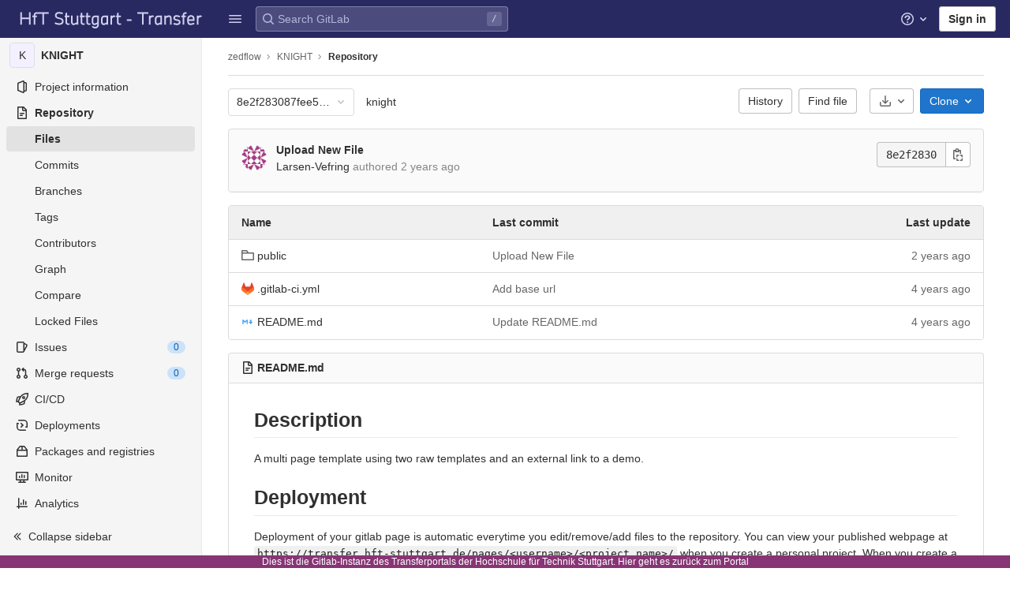

--- FILE ---
content_type: text/javascript; charset=utf-8
request_url: https://transfer.hft-stuttgart.de/gitlab/assets/webpack/commons-pages.admin.subscriptions.show-pages.projects.blob.show-pages.projects.forks.new-pages.proje-a7b8e099.959e6f0e.chunk.js
body_size: 8511
content:
(this.webpackJsonp=this.webpackJsonp||[]).push([[40,168],{"/Jty":function(t,e,n){"use strict";n.d(e,"a",(function(){return j}));var i=n("Z2pp"),r=n("jyii"),a=n("9CRu"),o=n("gCUY"),l=n("qx9o"),c=n("BhOj"),s=n("KpC0"),u=n("lRgI"),d=n("YxAH"),f=n("p+a6"),p=n("Rd/K"),b=n("HJOD"),h=n("1pIC"),v=n("PrCM");function m(t,e){var n=Object.keys(t);if(Object.getOwnPropertySymbols){var i=Object.getOwnPropertySymbols(t);e&&(i=i.filter((function(e){return Object.getOwnPropertyDescriptor(t,e).enumerable}))),n.push.apply(n,i)}return n}function y(t){for(var e=1;e<arguments.length;e++){var n=null!=arguments[e]?arguments[e]:{};e%2?m(Object(n),!0).forEach((function(e){g(t,e,n[e])})):Object.getOwnPropertyDescriptors?Object.defineProperties(t,Object.getOwnPropertyDescriptors(n)):m(Object(n)).forEach((function(e){Object.defineProperty(t,e,Object.getOwnPropertyDescriptor(n,e))}))}return t}function g(t,e,n){return e in t?Object.defineProperty(t,e,{value:n,enumerable:!0,configurable:!0,writable:!0}):t[e]=n,t}var O=["text","password","email","number","url","tel","search","range","color","date","time","datetime","datetime-local","month","week"],j=i.a.extend({name:r.x,mixins:[v.a,h.a,s.a,d.a,f.a,p.a,u.a,b.a],props:Object(o.c)(y(y(y(y(y({},s.b),d.b),f.b),p.b),{},{type:{type:String,default:"text",validator:function(t){return Object(a.a)(O,t)}},noWheel:{type:Boolean,default:!1},min:{type:[String,Number]},max:{type:[String,Number]},step:{type:[String,Number]},list:{type:String}}),r.x),computed:{localType:function(){return Object(a.a)(O,this.type)?this.type:"text"},computedAttrs:function(){var t=this.localType,e=this.disabled,n=this.placeholder,i=this.required,r=this.min,a=this.max,o=this.step;return{id:this.safeId(),name:this.name||null,form:this.form||null,type:t,disabled:e,placeholder:n,required:i,autocomplete:this.autocomplete||null,readonly:this.readonly||this.plaintext,min:r,max:a,step:o,list:"password"!==t?this.list:null,"aria-required":i?"true":null,"aria-invalid":this.computedAriaInvalid}},computedListeners:function(){return y(y({},this.bvListeners),{},{input:this.onInput,change:this.onChange,blur:this.onBlur})}},watch:{noWheel:function(t){this.setWheelStopper(t)}},mounted:function(){this.setWheelStopper(this.noWheel)},deactivated:function(){this.setWheelStopper(!1)},activated:function(){this.setWheelStopper(this.noWheel)},beforeDestroy:function(){this.setWheelStopper(!1)},methods:{setWheelStopper:function(t){var e=this.$el;Object(c.c)(t,e,"focus",this.onWheelFocus),Object(c.c)(t,e,"blur",this.onWheelBlur),t||Object(c.a)(document,"wheel",this.stopWheel)},onWheelFocus:function(){Object(c.b)(document,"wheel",this.stopWheel)},onWheelBlur:function(){Object(c.a)(document,"wheel",this.stopWheel)},stopWheel:function(t){Object(c.d)(t,{propagation:!1}),Object(l.c)(this.$el)}},render:function(t){return t("input",{ref:"input",class:this.computedClass,attrs:this.computedAttrs,domProps:{value:this.localValue},on:this.computedListeners})}})},"1pIC":function(t,e,n){"use strict";e.a={props:{id:{type:String}},data:function(){return{localId_:null}},computed:{safeId:function(){var t=this.id||this.localId_;return function(e){return t?(e=String(e||"").replace(/\s+/g,"_"))?t+"_"+e:t:null}}},mounted:function(){var t=this;this.$nextTick((function(){t.localId_="__BVID__".concat(t._uid)}))}}},HJOD:function(t,e,n){"use strict";e.a={computed:{validity:{cache:!1,get:function(){return this.$refs.input.validity}},validationMessage:{cache:!1,get:function(){return this.$refs.input.validationMessage}},willValidate:{cache:!1,get:function(){return this.$refs.input.willValidate}}},methods:{setCustomValidity:function(){var t;return(t=this.$refs.input).setCustomValidity.apply(t,arguments)},checkValidity:function(){var t;return(t=this.$refs.input).checkValidity.apply(t,arguments)},reportValidity:function(){var t;return(t=this.$refs.input).reportValidity.apply(t,arguments)}}}},Ivjt:function(t,e,n){"use strict";n.d(e,"b",(function(){return l})),n.d(e,"a",(function(){return c}));var i=n("Z2pp"),r=n("DQ7i"),a=n("jyii"),o=n("gCUY"),l=Object(o.c)({id:{type:String},inline:{type:Boolean,default:!1},novalidate:{type:Boolean,default:!1},validated:{type:Boolean,default:!1}},a.t),c=i.a.extend({name:a.t,functional:!0,props:l,render:function(t,e){var n=e.props,i=e.data,a=e.children;return t("form",Object(r.a)(i,{class:{"form-inline":n.inline,"was-validated":n.validated},attrs:{id:n.id,novalidate:n.novalidate}}),a)}})},KpC0:function(t,e,n){"use strict";n.d(e,"b",(function(){return l}));var i=n("gCUY"),r=n("qx9o");function a(t,e){var n=Object.keys(t);if(Object.getOwnPropertySymbols){var i=Object.getOwnPropertySymbols(t);e&&(i=i.filter((function(e){return Object.getOwnPropertyDescriptor(t,e).enumerable}))),n.push.apply(n,i)}return n}function o(t,e,n){return e in t?Object.defineProperty(t,e,{value:n,enumerable:!0,configurable:!0,writable:!0}):t[e]=n,t}var l=function(t){for(var e=1;e<arguments.length;e++){var n=null!=arguments[e]?arguments[e]:{};e%2?a(Object(n),!0).forEach((function(e){o(t,e,n[e])})):Object.getOwnPropertyDescriptors?Object.defineProperties(t,Object.getOwnPropertyDescriptors(n)):a(Object(n)).forEach((function(e){Object.defineProperty(t,e,Object.getOwnPropertyDescriptor(n,e))}))}return t}({id:{type:String},name:{type:String}},Object(i.c)({disabled:{type:Boolean,default:!1},required:{type:Boolean,default:!1},form:{type:String},autofocus:{type:Boolean,default:!1}},"formControls"));e.a={props:l,mounted:function(){this.handleAutofocus()},activated:function(){this.handleAutofocus()},methods:{handleAutofocus:function(){var t=this;this.$nextTick((function(){Object(r.B)((function(){var e=t.$el;t.autofocus&&Object(r.u)(e)&&(Object(r.v)(e,"input, textarea, select")||(e=Object(r.C)("input, textarea, select",e)),Object(r.d)(e))}))}))}}}},"Rd/K":function(t,e,n){"use strict";n.d(e,"b",(function(){return s}));var i=n("gCUY"),r=n("qx9o"),a=n("BhOj"),o=n("ST6S"),l=n("8Vyw"),c=n("ySPH"),s=Object(i.c)({value:{type:[String,Number],default:""},ariaInvalid:{type:[Boolean,String],default:!1},readonly:{type:Boolean,default:!1},plaintext:{type:Boolean,default:!1},autocomplete:{type:String},placeholder:{type:String},formatter:{type:Function},lazyFormatter:{type:Boolean,default:!1},trim:{type:Boolean,default:!1},number:{type:Boolean,default:!1},lazy:{type:Boolean,default:!1},debounce:{type:[Number,String],default:0}},"formTextControls");e.a={model:{prop:"value",event:"update"},props:s,data:function(){var t=this.value;return{localValue:Object(c.e)(t),vModelValue:this.modifyValue(t)}},computed:{computedClass:function(){return[{"custom-range":"range"===this.type,"form-control-plaintext":this.plaintext&&"range"!==this.type&&"color"!==this.type,"form-control":!this.plaintext&&"range"!==this.type||"color"===this.type},this.sizeFormClass,this.stateClass]},computedDebounce:function(){return Object(o.d)(Object(l.c)(this.debounce,0),0)},hasFormatter:function(){return this.formatter.name!==s.formatter.default.name}},watch:{value:function(t){var e=Object(c.e)(t),n=this.modifyValue(t);e===this.localValue&&n===this.vModelValue||(this.clearDebounce(),this.localValue=e,this.vModelValue=n)}},created:function(){this.$_inputDebounceTimer=null},mounted:function(){this.$on("hook:beforeDestroy",this.clearDebounce)},methods:{clearDebounce:function(){clearTimeout(this.$_inputDebounceTimer),this.$_inputDebounceTimer=null},formatValue:function(t,e){var n=arguments.length>2&&void 0!==arguments[2]&&arguments[2];return t=Object(c.e)(t),!this.hasFormatter||this.lazyFormatter&&!n||(t=this.formatter(t,e)),t},modifyValue:function(t){return t=Object(c.e)(t),this.trim&&(t=t.trim()),this.number&&(t=Object(l.b)(t,t)),t},updateValue:function(t){var e=this,n=arguments.length>1&&void 0!==arguments[1]&&arguments[1],i=this.lazy;if(!i||n){this.clearDebounce();var r=function(){if((t=e.modifyValue(t))!==e.vModelValue)e.vModelValue=t,e.$emit("update",t);else if(e.hasFormatter){var n=e.$refs.input;n&&t!==n.value&&(n.value=t)}},a=this.computedDebounce;a>0&&!i&&!n?this.$_inputDebounceTimer=setTimeout(r,a):r()}},onInput:function(t){if(!t.target.composing){var e=t.target.value,n=this.formatValue(e,t);!1===n||t.defaultPrevented?Object(a.d)(t,{propagation:!1}):(this.localValue=n,this.updateValue(n),this.$emit("input",n))}},onChange:function(t){var e=t.target.value,n=this.formatValue(e,t);!1===n||t.defaultPrevented?Object(a.d)(t,{propagation:!1}):(this.localValue=n,this.updateValue(n,!0),this.$emit("change",n))},onBlur:function(t){var e=t.target.value,n=this.formatValue(e,t,!0);!1!==n&&(this.localValue=Object(c.e)(this.modifyValue(n)),this.updateValue(n,!0)),this.$emit("blur",t)},focus:function(){this.disabled||Object(r.d)(this.$el)},blur:function(){this.disabled||Object(r.c)(this.$el)}}}},VwZc:function(t,e,n){"use strict";var i=n("lHHz"),r=n("6IRw"),a=n.n(r);const o=i.a,l=a()({},void 0,o,void 0,void 0,void 0,!1,void 0,void 0,void 0);e.a=l},YxAH:function(t,e,n){"use strict";n.d(e,"b",(function(){return r}));var i=n("gCUY"),r=Object(i.c)({size:{type:String}},"formControls");e.a={props:r,computed:{sizeFormClass:function(){return[this.size?"form-control-".concat(this.size):null]}}}},iIJD:function(t,e,n){"use strict";n.d(e,"a",(function(){return c}));n("WmlO"),n("3R5X"),n("W9Nl"),n("u6G8"),n("oVeW"),n("4+ig"),n("a7Ov"),n("uHfJ"),n("R0RX");var i=n("t9l/");const r={valueMissing:{isInvalid:function(t){var e;return null===(e=t.validity)||void 0===e?void 0:e.valueMissing},message:Object(i.a)("Please fill out this field.")},urlTypeMismatch:{isInvalid:function(t){var e;return"url"===t.type&&(null===(e=t.validity)||void 0===e?void 0:e.typeMismatch)},message:Object(i.a)("Please enter a valid URL format, ex: http://www.example.com/home")}},a=function(t){const{target:e}=t,n=e.querySelector("input:invalid");n&&n.focus()},o=function(t){return t.querySelector("input")||t},l=function(t,e){return function(n){let{el:i,reportInvalidInput:r=!1}=n;const{form:a}=t,{name:o}=i;if(!o)return void 0;const l=a.fields[o],c=i.checkValidity();l.state=r?c:c||null,l.feedback=r?function(t,e){const n=Object.values(t).find((function(t){return t.isInvalid(e)}));let i=null;return n&&(i=e.getAttribute("validation-message")),(null==n?void 0:n.message)||i||e.validationMessage}(e,i):"",a.state=function(t){return Object.values(t.fields).every((function(t){let{state:e}=t;return!0===e}))}(a)}};function c(){let t=arguments.length>0&&void 0!==arguments[0]?arguments[0]:{};const e={...r,...t},n=new WeakMap;return{inserted(t,i,r){let{context:c}=r;const{arg:s}=i,u=o(t),{form:d}=u,f=l(c,e),p={validate:f,isTouched:!1,isBlurred:!1};n.set(u,p),u.addEventListener("input",(function t(){p.isTouched=!0,u.removeEventListener("input",t)})),u.addEventListener("blur",(function t(e){let{target:n}=e;p.isTouched&&(p.isBlurred=!0,f({el:n,reportInvalidInput:!0}),u.removeEventListener("blur",t))})),d&&d.addEventListener("submit",a),f({el:u,reportInvalidInput:s})},update(t,e){const i=o(t),{arg:r}=e,{validate:a,isTouched:l,isBlurred:c}=n.get(i);a({el:i,reportInvalidInput:r||l&&c})}}}},lHHz:function(t,e,n){"use strict";n.d(e,"a",(function(){return c}));var i=n("Z2pp"),r=n("DQ7i"),a=n("jyii"),o=n("gCUY");var l=Object(o.c)({id:{type:String},tag:{type:String,default:"small"},textVariant:{type:String,default:"muted"},inline:{type:Boolean,default:!1}},a.F),c=i.a.extend({name:a.F,functional:!0,props:l,render:function(t,e){var n,i,a,o=e.props,l=e.data,c=e.children;return t(o.tag,Object(r.a)(l,{class:(n={"form-text":!o.inline},i="text-".concat(o.textVariant),a=o.textVariant,i in n?Object.defineProperty(n,i,{value:a,enumerable:!0,configurable:!0,writable:!0}):n[i]=a,n),attrs:{id:o.id}}),c)}})},lRgI:function(t,e,n){"use strict";e.a={computed:{selectionStart:{cache:!1,get:function(){return this.$refs.input.selectionStart},set:function(t){this.$refs.input.selectionStart=t}},selectionEnd:{cache:!1,get:function(){return this.$refs.input.selectionEnd},set:function(t){this.$refs.input.selectionEnd=t}},selectionDirection:{cache:!1,get:function(){return this.$refs.input.selectionDirection},set:function(t){this.$refs.input.selectionDirection=t}}},methods:{select:function(){var t;(t=this.$refs.input).select.apply(t,arguments)},setSelectionRange:function(){var t;(t=this.$refs.input).setSelectionRange.apply(t,arguments)},setRangeText:function(){var t;(t=this.$refs.input).setRangeText.apply(t,arguments)}}}},"ly/8":function(t,e,n){"use strict";n.d(e,"a",(function(){return I}));var i=n("jyii"),r=n("hRgn"),a=n("ZVxY"),o=n("3XSL"),l=n("9CRu"),c=n("gCUY"),s=n("x/db"),u=n("G55H"),d=n("8Vyw"),f=n("9Q7u"),p=n("zNfq");function b(t,e){var n=Object.keys(t);if(Object.getOwnPropertySymbols){var i=Object.getOwnPropertySymbols(t);e&&(i=i.filter((function(e){return Object.getOwnPropertyDescriptor(t,e).enumerable}))),n.push.apply(n,i)}return n}function h(t){for(var e=1;e<arguments.length;e++){var n=null!=arguments[e]?arguments[e]:{};e%2?b(Object(n),!0).forEach((function(e){v(t,e,n[e])})):Object.getOwnPropertyDescriptors?Object.defineProperties(t,Object.getOwnPropertyDescriptors(n)):b(Object(n)).forEach((function(e){Object.defineProperty(t,e,Object.getOwnPropertyDescriptor(n,e))}))}return t}function v(t,e,n){return e in t?Object.defineProperty(t,e,{value:n,enumerable:!0,configurable:!0,writable:!0}):t[e]=n,t}var m="__BV_Tooltip__",y={focus:!0,hover:!0,click:!0,blur:!0,manual:!0},g=/^html$/i,O=/^noninteractive$/i,j=/^nofade$/i,S=/^(auto|top(left|right)?|bottom(left|right)?|left(top|bottom)?|right(top|bottom)?)$/i,w=/^(window|viewport|scrollParent)$/i,_=/^d\d+$/i,$=/^ds\d+$/i,x=/^dh\d+$/i,C=/^o-?\d+$/i,P=/^v-.+$/i,B=/\s+/,D=function(t,e,n){if(s.i){var b=function(t,e){var n={title:void 0,trigger:"",placement:"top",fallbackPlacement:"flip",container:!1,animation:!0,offset:0,id:null,html:!1,interactive:!0,disabled:!1,delay:Object(c.b)(i.mb,"delay",50),boundary:String(Object(c.b)(i.mb,"boundary","scrollParent")),boundaryPadding:Object(d.c)(Object(c.b)(i.mb,"boundaryPadding",5),0),variant:Object(c.b)(i.mb,"variant"),customClass:Object(c.b)(i.mb,"customClass")};if(Object(u.m)(t.value)||Object(u.g)(t.value)||Object(u.e)(t.value)?n.title=t.value:Object(u.j)(t.value)&&(n=h(h({},n),t.value)),Object(u.n)(n.title)){var r=e.data||{};n.title=r.attrs&&!Object(u.o)(r.attrs.title)?r.attrs.title:void 0}Object(u.j)(n.delay)||(n.delay={show:Object(d.c)(n.delay,0),hide:Object(d.c)(n.delay,0)}),t.arg&&(n.container="#".concat(t.arg)),Object(f.h)(t.modifiers).forEach((function(t){if(g.test(t))n.html=!0;else if(O.test(t))n.interactive=!1;else if(j.test(t))n.animation=!1;else if(S.test(t))n.placement=t;else if(w.test(t))t="scrollparent"===t?"scrollParent":t,n.boundary=t;else if(_.test(t)){var e=Object(d.c)(t.slice(1),0);n.delay.show=e,n.delay.hide=e}else $.test(t)?n.delay.show=Object(d.c)(t.slice(2),0):x.test(t)?n.delay.hide=Object(d.c)(t.slice(2),0):C.test(t)?n.offset=Object(d.c)(t.slice(1),0):P.test(t)&&(n.variant=t.slice(2)||null)}));var o={};return Object(l.b)(n.trigger||"").filter(a.a).join(" ").trim().toLowerCase().split(B).forEach((function(t){y[t]&&(o[t]=!0)})),Object(f.h)(t.modifiers).forEach((function(t){t=t.toLowerCase(),y[t]&&(o[t]=!0)})),n.trigger=Object(f.h)(o).join(" "),"blur"===n.trigger&&(n.trigger="focus"),n.trigger||(n.trigger="hover focus"),n}(e,n);if(!t[m]){var v=n.context;t[m]=new p.a({parent:v,_scopeId:Object(r.a)(v,void 0)}),t[m].__bv_prev_data__={},t[m].$on("show",(function(){Object(u.e)(b.title)&&t[m].updateData({title:b.title(t)})}))}var D={title:b.title,triggers:b.trigger,placement:b.placement,fallbackPlacement:b.fallbackPlacement,variant:b.variant,customClass:b.customClass,container:b.container,boundary:b.boundary,delay:b.delay,offset:b.offset,noFade:!b.animation,id:b.id,interactive:b.interactive,disabled:b.disabled,html:b.html},I=t[m].__bv_prev_data__;if(t[m].__bv_prev_data__=D,!Object(o.a)(D,I)){var V={target:t};Object(f.h)(D).forEach((function(e){D[e]!==I[e]&&(V[e]="title"===e&&Object(u.e)(D[e])?D[e](t):D[e])})),t[m].updateData(V)}}},I={bind:function(t,e,n){D(t,e,n)},componentUpdated:function(t,e,n){n.context.$nextTick((function(){D(t,e,n)}))},unbind:function(t){!function(t){t[m]&&(t[m].$destroy(),t[m]=null),delete t[m]}(t)}}},"p+a6":function(t,e,n){"use strict";n.d(e,"b",(function(){return a}));var i=n("G55H"),r=n("gCUY"),a=Object(r.c)({state:{type:Boolean,default:null}},"formState");e.a={props:a,computed:{computedState:function(){return Object(i.b)(this.state)?this.state:null},stateClass:function(){var t=this.computedState;return!0===t?"is-valid":!1===t?"is-invalid":null},computedAriaInvalid:function(){var t=this.ariaInvalid;return!0===t||"true"===t||""===t||!1===this.computedState?"true":t}}}},qDIy:function(t,e,n){"use strict";e.a={methods:{listenOnRoot:function(t,e){var n=this;this.$root.$on(t,e),this.$on("hook:beforeDestroy",(function(){n.$root.$off(t,e)}))},listenOnRootOnce:function(t,e){var n=this;this.$root.$once(t,e),this.$on("hook:beforeDestroy",(function(){n.$root.$off(t,e)}))},emitOnRoot:function(t){for(var e,n=arguments.length,i=new Array(n>1?n-1:0),r=1;r<n;r++)i[r-1]=arguments[r];(e=this.$root).$emit.apply(e,[t].concat(i))}}}},tSMP:function(t,e,n){"use strict";var i=n("kMtG"),r=n.n(i),a=n("/Jty"),o=n("Fcvx"),l=n("6IRw"),c=n.n(l);const s={components:{BFormInput:a.a},inheritAttrs:!1,model:{prop:"value",event:"input"},props:{size:{type:[String,Object],required:!1,default:null,validator:t=>(r()(t)?Object.values(t):[t]).every(t=>Object.values(o.t).includes(t))}},computed:{cssClasses(){if(null===this.size)return[];if(r()(this.size)){const{default:t,...e}=this.size;return[...t?["gl-form-input-"+t]:[],...Object.entries(e).map(t=>{let[e,n]=t;return`gl-${e}-form-input-${n}`})]}return["gl-form-input-"+this.size]},listeners(){var t=this;return{...this.$listeners,input:function(){for(var e=arguments.length,n=new Array(e),i=0;i<e;i++)n[i]=arguments[i];t.$emit("update",...n)},update:function(){for(var e=arguments.length,n=new Array(e),i=0;i<e;i++)n[i]=arguments[i];t.$emit("input",...n)}}}}};const u=c()({render:function(){var t=this.$createElement;return(this._self._c||t)("b-form-input",this._g(this._b({staticClass:"gl-form-input",class:this.cssClasses},"b-form-input",this.$attrs,!1),this.listeners))},staticRenderFns:[]},void 0,s,void 0,!1,void 0,!1,void 0,void 0,void 0);e.a=u},tXCq:function(t,e,n){"use strict";var i=n("Zqnx"),r=n.n(i),a=n("mABg"),o=n.n(a),l=n("SEpv"),c=n.n(l),s=n("jyii"),u=n("/Zha"),d=n("ySPH"),f=function(t){return"\\"+t},p=function(t){var e=(t=Object(d.e)(t)).length,n=t.charCodeAt(0);return t.split("").reduce((function(i,r,a){var o=t.charCodeAt(a);return 0===o?i+"�":127===o||o>=1&&o<=31||0===a&&o>=48&&o<=57||1===a&&o>=48&&o<=57&&45===n?i+f("".concat(o.toString(16)," ")):0===a&&45===o&&1===e?i+f(r):o>=128||45===o||95===o||o>=48&&o<=57||o>=65&&o<=90||o>=97&&o<=122?i+r:i+f(r)}),"")},b=n("moDj"),h=n("9CRu"),v=n("gCUY"),m=n("qx9o"),y=n("x/db"),g=n("G55H"),O=n("8Vyw"),j=n("9Q7u"),S=n("p+a6"),w=n("1pIC"),_=n("GpHn"),$=n("DQ7i"),x=n("pkvD"),C=n("ZVxY"),P=n("DwzX");function B(t,e){var n=Object.keys(t);if(Object.getOwnPropertySymbols){var i=Object.getOwnPropertySymbols(t);e&&(i=i.filter((function(e){return Object.getOwnPropertyDescriptor(t,e).enumerable}))),n.push.apply(n,i)}return n}function D(t){for(var e=1;e<arguments.length;e++){var n=null!=arguments[e]?arguments[e]:{};e%2?B(Object(n),!0).forEach((function(e){I(t,e,n[e])})):Object.getOwnPropertyDescriptors?Object.defineProperties(t,Object.getOwnPropertyDescriptors(n)):B(Object(n)).forEach((function(e){Object.defineProperty(t,e,Object.getOwnPropertyDescriptor(n,e))}))}return t}function I(t,e,n){return e in t?Object.defineProperty(t,e,{value:n,enumerable:!0,configurable:!0,writable:!0}):t[e]=n,t}var V=["auto","start","end","center","baseline","stretch"],k=function(){return{type:[String,Number],default:null}},F=Object(b.a)((function(t,e,n){var i=t;if(!Object(g.o)(n)&&!1!==n)return e&&(i+="-".concat(e)),"col"!==t||""!==n&&!0!==n?(i+="-".concat(n),Object(d.b)(i)):Object(d.b)(i)})),E=Object(j.c)(null),A=function(){var t=Object(v.a)().filter(C.a),e=t.reduce((function(t,e){return e&&(t[e]={type:[Boolean,String,Number],default:!1}),t}),Object(j.c)(null)),n=t.reduce((function(t,e){return t[Object(P.b)(e,"offset")]=k(),t}),Object(j.c)(null)),i=t.reduce((function(t,e){return t[Object(P.b)(e,"order")]=k(),t}),Object(j.c)(null));return E=Object(j.a)(Object(j.c)(null),{col:Object(j.h)(e),offset:Object(j.h)(n),order:Object(j.h)(i)}),D(D(D(D({col:{type:Boolean,default:!1},cols:k()},e),{},{offset:k()},n),{},{order:k()},i),{},{alignSelf:{type:String,default:null,validator:function(t){return Object(h.a)(V,t)}},tag:{type:String,default:"div"}})},L={name:s.j,functional:!0,get props(){return delete this.props,this.props=A()},render:function(t,e){var n,i=e.props,r=e.data,a=e.children,o=[];for(var l in E)for(var c=E[l],s=0;s<c.length;s++){var u=F(l,c[s].replace(l,""),i[c[s]]);u&&o.push(u)}var d=o.some((function(t){return x.b.test(t)}));return o.push((I(n={col:i.col||!d&&!i.cols},"col-".concat(i.cols),i.cols),I(n,"offset-".concat(i.offset),i.offset),I(n,"order-".concat(i.order),i.order),I(n,"align-self-".concat(i.alignSelf),i.alignSelf),n)),t(i.tag,Object($.a)(r,{class:o}),a)}},R=n("Z2pp"),z=Object(v.c)({tag:{type:String,default:"div"}},s.B),T=R.a.extend({name:s.B,functional:!0,props:z,render:function(t,e){var n=e.props,i=e.data,r=e.children;return t(n.tag,Object($.a)(i,{staticClass:"form-row"}),r)}}),H=n("lHHz"),W=Object(v.c)({id:{type:String},tag:{type:String,default:"div"},tooltip:{type:Boolean,default:!1},forceShow:{type:Boolean,default:!1},state:{type:Boolean,default:null},ariaLive:{type:String},role:{type:String}},s.y),q=R.a.extend({name:s.y,functional:!0,props:W,render:function(t,e){var n=e.props,i=e.data,r=e.children,a=!0===n.forceShow||!1===n.state;return t(n.tag,Object($.a)(i,{class:{"invalid-feedback":!n.tooltip,"invalid-tooltip":n.tooltip,"d-block":a},attrs:{id:n.id||null,role:n.role||null,"aria-live":n.ariaLive||null,"aria-atomic":n.ariaLive?"true":null}}),r)}}),M=Object(v.c)({id:{type:String},tag:{type:String,default:"div"},tooltip:{type:Boolean,default:!1},forceShow:{type:Boolean,default:!1},state:{type:Boolean,default:null},ariaLive:{type:String},role:{type:String}},s.H),Y=R.a.extend({name:s.H,functional:!0,props:M,render:function(t,e){var n=e.props,i=e.data,r=e.children,a=!0===n.forceShow||!0===n.state;return t(n.tag,Object($.a)(i,{class:{"valid-feedback":!n.tooltip,"valid-tooltip":n.tooltip,"d-block":a},attrs:{id:n.id||null,role:n.role||null,"aria-live":n.ariaLive||null,"aria-atomic":n.ariaLive?"true":null}}),r)}});function N(t,e){var n=Object.keys(t);if(Object.getOwnPropertySymbols){var i=Object.getOwnPropertySymbols(t);e&&(i=i.filter((function(e){return Object.getOwnPropertyDescriptor(t,e).enumerable}))),n.push.apply(n,i)}return n}function U(t){for(var e=1;e<arguments.length;e++){var n=null!=arguments[e]?arguments[e]:{};e%2?N(Object(n),!0).forEach((function(e){Z(t,e,n[e])})):Object.getOwnPropertyDescriptors?Object.defineProperties(t,Object.getOwnPropertyDescriptors(n)):N(Object(n)).forEach((function(e){Object.defineProperty(t,e,Object.getOwnPropertyDescriptor(n,e))}))}return t}function Z(t,e,n){return e in t?Object.defineProperty(t,e,{value:n,enumerable:!0,configurable:!0,writable:!0}):t[e]=n,t}var G=["input","select","textarea","label","button","a"],J=Object(b.a)((function(){var t=arguments.length>0&&void 0!==arguments[0]?arguments[0]:"",e=arguments.length>1&&void 0!==arguments[1]?arguments[1]:"";return"".concat(e).concat(Object(d.g)(t))})),Q={name:s.w,mixins:[w.a,S.a,_.a],get props(){return delete this.props,this.props=(t=Object(v.a)(),e=t.reduce((function(t,e){return t[J(e,"labelCols")]={type:[Number,String,Boolean],default:!e&&null},t}),Object(j.c)(null)),n=t.reduce((function(t,e){return t[J(e,"labelAlign")]={type:String},t}),Object(j.c)(null)),Object(v.c)(U(U(U(U({},S.b),{},{label:{type:String},labelFor:{type:String},labelSize:{type:String},labelSrOnly:{type:Boolean,default:!1}},e),n),{},{labelClass:{type:[String,Array,Object]},description:{type:String},invalidFeedback:{type:String},validFeedback:{type:String},tooltip:{type:Boolean,default:!1},feedbackAriaLive:{type:String,default:"assertive"},validated:{type:Boolean,default:!1},disabled:{type:Boolean,default:!1}}),s.w));var t,e,n},data:function(){return{describedByIds:""}},computed:{labelColProps:function(){var t=this,e={};return Object(v.a)().forEach((function(n){var i=t[J(n,"labelCols")];i=""===i||(i||!1),Object(g.b)(i)||"auto"===i||(i=(i=Object(O.c)(i,0))>0&&i),i&&(e[n||(Object(g.b)(i)?"col":"cols")]=i)})),e},labelAlignClasses:function(){var t=this,e=[];return Object(v.a)().forEach((function(n){var i=t[J(n,"labelAlign")]||null;if(i){var r=n?"text-".concat(n,"-").concat(i):"text-".concat(i);e.push(r)}})),e},isHorizontal:function(){return Object(j.h)(this.labelColProps).length>0}},watch:{describedByIds:function(t,e){t!==e&&this.setInputDescribedBy(t,e)}},mounted:function(){var t=this;this.$nextTick((function(){t.setInputDescribedBy(t.describedByIds)}))},methods:{legendClick:function(t){if(!this.labelFor){var e=t.target,n=e?e.tagName:"";if(-1===G.indexOf(n)){var i=Object(m.D)("input:not([disabled]),textarea:not([disabled]),select:not([disabled])",this.$refs.content).filter(m.u);i&&1===i.length&&Object(m.d)(i[0])}}},setInputDescribedBy:function(t,e){if(this.labelFor&&y.i){var n=Object(m.C)("#".concat(p(this.labelFor)),this.$refs.content);if(n){var i="aria-describedby",r=(Object(m.h)(n,i)||"").split(/\s+/);t=(t||"").split(/\s+/),e=(e||"").split(/\s+/),r=r.filter((function(t){return!Object(h.a)(e,t)})).concat(t).filter(Boolean),(r=Object(j.h)(r.reduce((function(t,e){return U(U({},t),{},Z({},e,!0))}),{})).join(" ").trim())?Object(m.E)(n,i,r):Object(m.x)(n,i)}}}},render:function(t){var e=this.labelFor,n=this.tooltip,i=this.feedbackAriaLive,r=this.computedState,a=this.isHorizontal,o=this.normalizeSlot,l=!e,c=t(),s=o(u.f)||this.label,d=s?this.safeId("_BV_label_"):null;if(s||a){var f=this.labelSize,p=this.labelColProps,b=l,h=b?"legend":"label";this.labelSrOnly?(s&&(c=t(h,{class:"sr-only",attrs:{id:d,for:e||null}},[s])),c=t(a?L:"div",{props:a?p:{}},[c])):c=t(a?L:h,{on:b?{click:this.legendClick}:{},props:a?U({tag:h},p):{},attrs:{id:d,for:e||null,tabindex:b?"-1":null},class:[b?"bv-no-focus-ring":"",a||b?"col-form-label":"",!a&&b?"pt-0":"",a||b?"":"d-block",f?"col-form-label-".concat(f):"",this.labelAlignClasses,this.labelClass]},[s])}var v=t(),m=o("invalid-feedback")||this.invalidFeedback,y=m?this.safeId("_BV_feedback_invalid_"):null;m&&(v=t(q,{props:{id:y,state:r,tooltip:n,ariaLive:i,role:i?"alert":null},attrs:{tabindex:m?"-1":null}},[m]));var g=t(),O=o("valid-feedback")||this.validFeedback,j=O?this.safeId("_BV_feedback_valid_"):null;O&&(g=t(Y,{props:{id:j,state:r,tooltip:n,ariaLive:i,role:i?"alert":null},attrs:{tabindex:O?"-1":null}},[O]));var S=t(),w=o(u.d)||this.description,_=w?this.safeId("_BV_description_"):null;w&&(S=t(H.a,{attrs:{id:_,tabindex:w?"-1":null}},[w]));var $=t(a?L:"div",{ref:"content",staticClass:"bv-no-focus-ring",attrs:{tabindex:l?"-1":null,role:l?"group":null,"aria-labelledby":l?d:null}},[o()||t(),v,g,S]);return this.describedByIds=[_,!1===r?y:null,!0===r?j:null].filter(Boolean).join(" "),t(l?"fieldset":a?T:"div",{staticClass:"form-group",class:[this.validated?"was-validated":null,this.stateClass],attrs:{id:this.safeId(),disabled:l?this.disabled:null,role:l?null:"group","aria-invalid":this.computedAriaInvalid,"aria-labelledby":l&&a?d:null,"aria-describedby":l?this.describedByIds:null}},a&&l?[t(T,[c,$])]:[c,$])}},X=n("VwZc"),K=n("6IRw"),tt=n.n(K);const et={components:{BFormGroup:Q,GlFormText:X.a},inheritAttrs:!1,props:{labelClass:{type:[String,Array,Object],required:!1,default:null},labelDescription:{type:String,required:!1,default:""},optional:{type:Boolean,required:!1,default:!1},optionalText:{type:String,required:!1,default:"(optional)"}},computed:{actualLabelClass(){const{labelClass:t}=this;return c()(t)?t+" col-form-label":o()(t)?[...t,"col-form-label"]:r()(t)?{...t,"col-form-label":!0}:"col-form-label"},hasLabelDescription(){return Boolean(this.labelDescription||this.$slots["label-description"])}}};const nt=tt()({render:function(){var t=this,e=t.$createElement,n=t._self._c||e;return n("b-form-group",t._b({staticClass:"gl-form-group",attrs:{"label-class":t.actualLabelClass},scopedSlots:t._u([{key:"label",fn:function(){return[t._t("label",(function(){return[t._v("\n      "+t._s(t.$attrs.label)+"\n      "),t.optional?n("span",{staticClass:"optional-label",attrs:{"data-testid":"optional-label"}},[t._v(t._s(t.optionalText))]):t._e()]})),t._v(" "),t.hasLabelDescription?n("gl-form-text",{attrs:{"data-testid":"label-description"}},[t._t("label-description",(function(){return[t._v(t._s(t.labelDescription))]}))],2):t._e()]},proxy:!0},t._l(Object.keys(t.$slots),(function(e){return{key:e,fn:function(){return[t._t(e)]},proxy:!0}}))],null,!0)},"b-form-group",t.$attrs,!1))},staticRenderFns:[]},void 0,et,void 0,!1,void 0,!1,void 0,void 0,void 0);e.a=nt},wHz9:function(t,e,n){"use strict";var i=n("Ivjt"),r=n("6IRw"),a=n.n(r);const o={components:{BForm:i.a},inheritAttrs:!1};const l=a()({render:function(){var t=this.$createElement;return(this._self._c||t)("b-form",this._g(this._b({},"b-form",this.$attrs,!1),this.$listeners),[this._t("default")],2)},staticRenderFns:[]},void 0,o,void 0,!1,void 0,!1,void 0,void 0,void 0);e.a=l}}]);
//# sourceMappingURL=commons-pages.admin.subscriptions.show-pages.projects.blob.show-pages.projects.forks.new-pages.proje-a7b8e099.959e6f0e.chunk.js.map

--- FILE ---
content_type: text/javascript; charset=utf-8
request_url: https://transfer.hft-stuttgart.de/gitlab/assets/webpack/commons-pages.projects.blob.show-pages.projects.show-pages.projects.snippets.show-pages.projects.tre-25c821a4.aeed5335.chunk.js
body_size: 20259
content:
(this.webpackJsonp=this.webpackJsonp||[]).push([[106],{"/MVl":function(e,t,i){"use strict";var o=i("RlQ7"),r=i.n(o),n=i("ly/8"),a=i("cuRJ"),s=i("t9l/"),l=i("qzRy"),c={name:"ClipboardButton",i18n:{copied:Object(s.a)("Copied"),error:l.c},CLIPBOARD_SUCCESS_EVENT:l.b,CLIPBOARD_ERROR_EVENT:l.a,directives:{GlTooltip:n.a},components:{GlButton:a.a},props:{text:{type:String,required:!0},gfm:{type:String,required:!1,default:null},title:{type:String,required:!0},tooltipPlacement:{type:String,required:!1,default:"top"},tooltipContainer:{type:[String,Boolean],required:!1,default:!1},tooltipBoundary:{type:String,required:!1,default:null},cssClass:{type:String,required:!1,default:null},category:{type:String,required:!1,default:"secondary"},size:{type:String,required:!1,default:"medium"},variant:{type:String,required:!1,default:"default"}},data(){return{localTitle:this.title,titleTimeout:null,id:null}},computed:{clipboardText(){return null!==this.gfm?JSON.stringify({text:this.text,gfm:this.gfm}):this.text},tooltipDirectiveOptions(){return{placement:this.tooltipPlacement,container:this.tooltipContainer,boundary:this.tooltipBoundary}}},created(){this.id=r()("clipboard-button-")},methods:{updateTooltip(e){var t=this;this.localTitle=e,this.$root.$emit("bv::show::tooltip",this.id),clearTimeout(this.titleTimeout),this.titleTimeout=setTimeout((function(){t.localTitle=t.title,t.$root.$emit("bv::hide::tooltip",t.id)}),1e3)}}},d=i("bPvS"),u=Object(d.a)(c,(function(){var e=this,t=e.$createElement;return(e._self._c||t)("gl-button",e._g({directives:[{name:"gl-tooltip",rawName:"v-gl-tooltip.hover.focus.click.viewport",value:e.tooltipDirectiveOptions,expression:"tooltipDirectiveOptions",modifiers:{hover:!0,focus:!0,click:!0,viewport:!0}}],ref:"copyButton",class:e.cssClass,attrs:{id:e.id,title:e.localTitle,"data-clipboard-text":e.clipboardText,"data-clipboard-handle-tooltip":"false",category:e.category,size:e.size,icon:"copy-to-clipboard",variant:e.variant,"aria-label":e.localTitle,"aria-live":"polite"},on:e._d({},[e.$options.CLIPBOARD_SUCCESS_EVENT,function(t){return e.updateTooltip(e.$options.i18n.copied)},e.$options.CLIPBOARD_ERROR_EVENT,function(t){return e.updateTooltip(e.$options.i18n.error)}])},e.$listeners),[e._t("default")],2)}),[],!1,null,null,null);t.a=u.exports},"0D0c":function(e,t,i){"use strict";var o=i("zLBL"),r=i("9LGn"),n=i("4a2V"),a=i("SOa4"),s=i("3Dr1"),l=i("LT1q"),c={props:{content:{type:String,required:!1,default:null},richViewer:{type:String,default:"",required:!1},type:{type:String,required:!0},isRawContent:{type:Boolean,default:!1,required:!1},fileName:{type:String,required:!1,default:""},hideLineNumbers:{type:Boolean,required:!1,default:!1}},mounted(){s.a.$emit(l.A)}},d={components:{MarkdownFieldView:a.a},directives:{SafeHtml:r.a},mixins:[c],mounted(){Object(n.handleBlobRichViewer)(this.$refs.content,this.type)}},u=i("bPvS"),p=Object(u.a)(d,(function(){var e=this.$createElement;return(this._self._c||e)("markdown-field-view",{directives:[{name:"safe-html",rawName:"v-safe-html",value:this.richViewer||this.content,expression:"richViewer || content"}],ref:"content"})}),[],!1,null,null,null).exports,h=i("H8gz");var b={name:"SimpleViewer",components:{GlIcon:h.a},directives:{SafeHtml:r.a},mixins:[c],inject:["blobHash"],data:()=>({highlightedLine:null}),computed:{lineNumbers(){return this.content.split("\n").length}},mounted(){const{hash:e}=window.location;e&&this.scrollToLine(e,!0)},methods:{scrollToLine(e){let t=arguments.length>1&&void 0!==arguments[1]&&arguments[1];const i=e&&this.$el.querySelector(e),o=this.highlightedLine;i&&(o&&o.classList.remove("hll"),i.classList.add("hll"),this.highlightedLine=i,t&&i.scrollIntoView({behavior:"smooth",block:"center"}))}},userColorScheme:window.gon.user_color_scheme},f=Object(u.a)(b,(function(){var e=this,t=e.$createElement,i=e._self._c||t;return i("div",[i("div",{staticClass:"file-content code js-syntax-highlight",class:e.$options.userColorScheme},[e.hideLineNumbers?e._e():i("div",{staticClass:"line-numbers gl-pt-0!"},e._l(e.lineNumbers,(function(t){return i("a",{key:t,staticClass:"diff-line-num js-line-number",attrs:{id:"L"+t,href:"#LC"+t,"data-line-number":t},on:{click:function(i){return e.scrollToLine("#LC"+t)}}},[i("gl-icon",{attrs:{size:12,name:"link"}}),e._v("\n        "+e._s(t)+"\n      ")],1)})),0),e._v(" "),i("div",{staticClass:"blob-content"},[i("pre",{staticClass:"code highlight gl-p-0! gl-display-flex"},[i("code",{directives:[{name:"safe-html",rawName:"v-safe-html",value:e.content,expression:"content"}],attrs:{"data-blob-hash":e.blobHash}})])])])])}),[],!1,null,null,null).exports,m=(i("WmlO"),i("3R5X"),i("W9Nl"),i("nPFI")),g=i("u1ru"),v=i("t9l/"),y=i("wEa+"),w={components:{GlSprintf:m.a,GlLink:g.a},props:{viewerError:{type:String,required:!0},blob:{type:Object,required:!1,default:function(){return{}}}},computed:{notStoredExternally(){return this.viewerError!==y.a.REASONS.EXTERNAL.id},renderErrorReason(){var e=this;const t=Object.keys(y.a.REASONS).find((function(t){return y.a.REASONS[t].id===e.viewerError})),i=y.a.REASONS[t].text;return this.notStoredExternally?i:i[this.blob.externalStorage||"default"]},renderErrorOptions(){return[{...y.a.OPTIONS.LOAD,condition:this.shouldShowLoadBtn},{...y.a.OPTIONS.SHOW_SOURCE,condition:this.shouldShowSourceBtn},{...y.a.OPTIONS.DOWNLOAD,href:this.blob.rawPath}]},shouldShowLoadBtn(){return this.viewerError===y.a.REASONS.COLLAPSED.id},shouldShowSourceBtn(){return this.blob.richViewer&&this.blob.renderedAsText&&this.notStoredExternally}},errorMessage:Object(v.a)("This content could not be displayed because %{reason}. You can %{options} instead.")},O=Object(u.a)(w,(function(){var e=this,t=e.$createElement,i=e._self._c||t;return i("div",{staticClass:"file-content code"},[i("div",{staticClass:"text-center py-4"},[i("gl-sprintf",{attrs:{message:e.$options.errorMessage},scopedSlots:e._u([{key:"reason",fn:function(){return[e._v(e._s(e.renderErrorReason))]},proxy:!0},{key:"options",fn:function(){return[e._l(e.renderErrorOptions,(function(t){return[t.condition?i("span",{key:t.text},[i("gl-link",{attrs:{href:t.href,target:t.target,"data-test-id":"option-"+t.id},on:{click:function(i){t.event&&e.$emit(t.event)}}},[e._v(e._s(t.text))]),e._v("\n            "+e._s(t.conjunction)+"\n          ")],1):e._e()]}))]},proxy:!0}])})],1)])}),[],!1,null,null,null).exports,j={name:"BlobContent",components:{GlLoadingIcon:o.a,BlobContentError:O},props:{blob:{type:Object,required:!1,default:function(){return{}}},content:{type:String,default:"",required:!1},isRawContent:{type:Boolean,default:!1,required:!1},richViewer:{type:String,default:"",required:!1},loading:{type:Boolean,default:!0,required:!1},activeViewer:{type:Object,required:!0},hideLineNumbers:{type:Boolean,required:!1,default:!1}},computed:{viewer(){switch(this.activeViewer.type){case"rich":return p;default:return f}},viewerError(){return this.activeViewer.renderError}},BLOB_RENDER_EVENT_LOAD:y.b,BLOB_RENDER_EVENT_SHOW_SOURCE:y.c},k=Object(u.a)(j,(function(){var e=this,t=e.$createElement,i=e._self._c||t;return i("div",{staticClass:"blob-viewer",attrs:{"data-type":e.activeViewer.type,"data-loaded":!e.loading}},[e.loading?i("gl-loading-icon",{staticClass:"my-4 mx-auto",attrs:{size:"lg",color:"dark"}}):[e.viewerError?i("blob-content-error",{attrs:{"viewer-error":e.viewerError,blob:e.blob},on:e._d({},[e.$options.BLOB_RENDER_EVENT_LOAD,function(t){return e.$emit(e.$options.BLOB_RENDER_EVENT_LOAD)},e.$options.BLOB_RENDER_EVENT_SHOW_SOURCE,function(t){return e.$emit(e.$options.BLOB_RENDER_EVENT_SHOW_SOURCE)}])}):i(e.viewer,{ref:"contentViewer",tag:"component",attrs:{content:e.content,"rich-viewer":e.richViewer,"is-raw-content":e.isRawContent,"file-name":e.blob.name,type:e.activeViewer.fileType,"hide-line-numbers":e.hideLineNumbers,"data-qa-selector":"blob_viewer_file_content"}})]],2)}),[],!1,null,null,null);t.a=k.exports},"0X+3":function(e,t,i){"use strict";var o=i("Z2pp"),r=i("jyii"),n=i("gCUY"),a=i("qx9o"),s=i("9Q7u"),l=i("ummR"),c=i("GpHn"),d=i("lHYX");function u(e,t){var i=Object.keys(e);if(Object.getOwnPropertySymbols){var o=Object.getOwnPropertySymbols(e);t&&(o=o.filter((function(t){return Object.getOwnPropertyDescriptor(e,t).enumerable}))),i.push.apply(i,o)}return i}function p(e){for(var t=1;t<arguments.length;t++){var i=null!=arguments[t]?arguments[t]:{};t%2?u(Object(i),!0).forEach((function(t){h(e,t,i[t])})):Object.getOwnPropertyDescriptors?Object.defineProperties(e,Object.getOwnPropertyDescriptors(i)):u(Object(i)).forEach((function(t){Object.defineProperty(e,t,Object.getOwnPropertyDescriptor(i,t))}))}return e}function h(e,t,i){return t in e?Object.defineProperty(e,t,{value:i,enumerable:!0,configurable:!0,writable:!0}):e[t]=i,e}var b=Object(s.j)(d.b,["event","routerTag"]),f=o.a.extend({name:r.q,mixins:[l.a,c.a],inject:{bvDropdown:{default:null}},inheritAttrs:!1,props:Object(n.c)(p(p({},b),{},{linkClass:{type:[String,Array,Object]},variant:{type:String}}),r.q),computed:{computedAttrs:function(){return p(p({},this.bvAttrs),{},{role:"menuitem"})}},methods:{closeDropdown:function(){var e=this;Object(a.B)((function(){e.bvDropdown&&e.bvDropdown.hide(!0)}))},onClick:function(e){this.$emit("click",e),this.closeDropdown()}},render:function(e){var t=this.linkClass,i=this.variant,o=this.active,r=this.disabled,n=this.onClick;return e("li",{attrs:{role:"presentation"}},[e(d.a,{staticClass:"dropdown-item",class:[t,h({},"text-".concat(i),i&&!(o||r))],props:this.$props,attrs:this.computedAttrs,on:{click:n},ref:"item"},this.normalizeSlot())])}});function m(e,t){var i=Object.keys(e);if(Object.getOwnPropertySymbols){var o=Object.getOwnPropertySymbols(e);t&&(o=o.filter((function(t){return Object.getOwnPropertyDescriptor(e,t).enumerable}))),i.push.apply(i,o)}return i}function g(e){for(var t=1;t<arguments.length;t++){var i=null!=arguments[t]?arguments[t]:{};t%2?m(Object(i),!0).forEach((function(t){v(e,t,i[t])})):Object.getOwnPropertyDescriptors?Object.defineProperties(e,Object.getOwnPropertyDescriptors(i)):m(Object(i)).forEach((function(t){Object.defineProperty(e,t,Object.getOwnPropertyDescriptor(i,t))}))}return e}function v(e,t,i){return t in e?Object.defineProperty(e,t,{value:i,enumerable:!0,configurable:!0,writable:!0}):e[t]=i,e}var y=Object(n.c)({active:{type:Boolean,default:!1},activeClass:{type:String,default:"active"},buttonClass:{type:[String,Array,Object]},disabled:{type:Boolean,default:!1},variant:{type:String}},r.r),w=o.a.extend({name:r.r,mixins:[l.a,c.a],inject:{bvDropdown:{default:null}},inheritAttrs:!1,props:y,computed:{computedAttrs:function(){return g(g({},this.bvAttrs),{},{role:"menuitem",type:"button",disabled:this.disabled})}},methods:{closeDropdown:function(){this.bvDropdown&&this.bvDropdown.hide(!0)},onClick:function(e){this.$emit("click",e),this.closeDropdown()}},render:function(e){var t;return e("li",{attrs:{role:"presentation"}},[e("button",{staticClass:"dropdown-item",class:[this.buttonClass,(t={},v(t,this.activeClass,this.active),v(t,"text-".concat(this.variant),this.variant&&!(this.active||this.disabled)),t)],attrs:this.computedAttrs,on:{click:this.onClick},ref:"button"},this.normalizeSlot())])}}),O=i("Fcvx"),j=i("cmjF"),k=i("cuRJ"),_=i("H8gz"),S=i("6IRw"),C=i.n(S);const x={components:{GlIcon:_.a,GlAvatar:j.a,GlButton:k.a},inheritAttrs:!1,props:{avatarUrl:{type:String,required:!1,default:""},iconColor:{type:String,required:!1,default:""},iconName:{type:String,required:!1,default:""},iconRightAriaLabel:{type:String,required:!1,default:""},iconRightName:{type:String,required:!1,default:""},isChecked:{type:Boolean,required:!1,default:!1},isCheckItem:{type:Boolean,required:!1,default:!1},isCheckCentered:{type:Boolean,required:!1,default:!1},secondaryText:{type:String,required:!1,default:""}},computed:{bootstrapComponent(){const{href:e,to:t}=this.$attrs;return e||t?f:w},iconColorCss(){return O.H[this.iconColor]||"gl-text-gray-700"},shouldShowCheckIcon(){return this.isChecked||this.isCheckItem},checkedClasses(){return this.isCheckCentered?"":"gl-mt-3 gl-align-self-start"}},methods:{handleClickIconRight(){this.$emit("click-icon-right")}}};const B=C()({render:function(){var e=this,t=e.$createElement,i=e._self._c||t;return i(e.bootstrapComponent,e._g(e._b({tag:"component",staticClass:"gl-new-dropdown-item"},"component",e.$attrs,!1),e.$listeners),[e.shouldShowCheckIcon?i("gl-icon",{class:["gl-new-dropdown-item-check-icon",{"gl-visibility-hidden":!e.isChecked},e.checkedClasses],attrs:{name:"mobile-issue-close","data-testid":"dropdown-item-checkbox"}}):e._e(),e._v(" "),e.iconName?i("gl-icon",{class:["gl-new-dropdown-item-icon",e.iconColorCss],attrs:{name:e.iconName}}):e._e(),e._v(" "),e.avatarUrl?i("gl-avatar",{attrs:{size:32,src:e.avatarUrl}}):e._e(),e._v(" "),i("div",{staticClass:"gl-new-dropdown-item-text-wrapper"},[i("p",{staticClass:"gl-new-dropdown-item-text-primary"},[e._t("default")],2),e._v(" "),e.secondaryText?i("p",{staticClass:"gl-new-dropdown-item-text-secondary"},[e._v(e._s(e.secondaryText))]):e._e()]),e._v(" "),e.iconRightName?i("gl-button",{attrs:{size:"small",icon:e.iconRightName,"aria-label":e.iconRightAriaLabel||e.iconRightName},on:{click:function(t){return t.stopPropagation(),t.preventDefault(),e.handleClickIconRight.apply(null,arguments)}}}):e._e()],1)},staticRenderFns:[]},void 0,x,void 0,!1,void 0,!1,void 0,void 0,void 0);t.a=B},"4a2V":function(e,t,i){"use strict";i.r(t),i.d(t,"initAuxiliaryViewer",(function(){return b})),i.d(t,"handleBlobRichViewer",(function(){return f})),i.d(t,"BlobViewer",(function(){return m}));i("JHu5"),i("3R5X"),i("XUYm");var o=i("6oy4"),r=i.n(o),n=(i("Skdl"),i("teVv")),a=i("t9l/"),s=i("LT1q"),l=i("w+qJ"),c=i("16BQ"),d=i("mphk"),u=i("oj/M"),p=i("RewC");const h=function(e){const t=e,{url:i}=t.dataset;return!i||t.dataset.loaded||t.dataset.loading?Promise.resolve(t):(t.dataset.loading="true",d.a.get(i).then((function(e){let{data:i}=e;return t.innerHTML=i.html,window.requestIdleCallback((function(){delete t.dataset.loading})),t})))},b=function(){const e=document.querySelector('.blob-viewer[data-type="auxiliary"]');e&&h(e)},f=function(e,t){e&&t&&function(e){switch(e){case"notebook":return Promise.all([i.e(239),i.e(928),i.e(478)]).then(i.bind(null,"sqYy"));case"openapi":return i.e(479).then(i.bind(null,"Adki"));case"csv":return Promise.all([i.e(67),i.e(131),i.e(267)]).then(i.bind(null,"wsGM"));case"pdf":return Promise.all([i.e(87),i.e(242),i.e(902)]).then(i.bind(null,"o6FV"));case"sketch":return Promise.all([i.e(87),i.e(251),i.e(911)]).then(i.bind(null,"0wzm"));case"stl":return Promise.all([i.e(933),i.e(913)]).then(i.bind(null,"puSr"));default:return Promise.resolve()}}(t).then((function(t){return null==t?void 0:t.default(e)})).catch((function(e){throw Object(n.default)({message:Object(a.a)("Error loading file viewer.")}),e}))};class m{constructor(){var e;Object(l.a)({mark:s.u});const t=document.querySelector('.blob-viewer[data-type="rich"]'),i=null==t||null===(e=t.dataset)||void 0===e?void 0:e.richType;b(),f(t,i),this.initMainViewers()}initMainViewers(){this.$fileHolder=r()(".file-holder"),this.$fileHolder.length&&(this.switcher=document.querySelector(".js-blob-viewer-switcher"),this.switcherBtns=document.querySelectorAll(".js-blob-viewer-switch-btn"),this.copySourceBtn=document.querySelector(".js-copy-blob-source-btn"),this.copySourceBtnTooltip=document.querySelector(".js-copy-blob-source-btn-tooltip"),this.simpleViewer=this.$fileHolder[0].querySelector('.blob-viewer[data-type="simple"]'),this.richViewer=this.$fileHolder[0].querySelector('.blob-viewer[data-type="rich"]'),this.initBindings(),this.switchToInitialViewer())}switchToInitialViewer(){let e=this.$fileHolder[0].querySelector(".blob-viewer:not(.hidden)").dataset.type;this.switcher&&0===window.location.hash.indexOf("#L")&&(e="simple"),this.switchToViewer(e)}initBindings(){var e=this;this.switcherBtns.length&&Array.from(this.switcherBtns).forEach((function(t){t.addEventListener("click",e.switchViewHandler.bind(e))})),this.copySourceBtn&&this.copySourceBtn.addEventListener("click",(function(){return e.copySourceBtn.classList.contains("disabled")?e.copySourceBtn.blur():e.switchToViewer("simple")}))}switchViewHandler(e){const t=e.currentTarget;e.preventDefault(),this.switchToViewer(t.dataset.viewer)}toggleCopyButtonState(){this.copySourceBtn&&(this.simpleViewer.dataset.loaded?(this.copySourceBtnTooltip.setAttribute("title",Object(a.a)("Copy file contents")),this.copySourceBtn.classList.remove("disabled")):this.activeViewer===this.simpleViewer?(this.copySourceBtnTooltip.setAttribute("title",Object(a.a)("Wait for the file to load to copy its contents")),this.copySourceBtn.classList.add("disabled")):(this.copySourceBtnTooltip.setAttribute("title",Object(a.a)("Switch to the source to copy the file contents")),this.copySourceBtn.classList.add("disabled")),Object(c.c)(r()(this.copySourceBtnTooltip)))}switchToViewer(e){var t=this;Object(l.a)({mark:s.v});const i=this.$fileHolder[0].querySelector(`.blob-viewer[data-type='${e}']`);if(this.activeViewer===i)return;const o=document.querySelector(".js-blob-viewer-switch-btn.selected"),c=document.querySelector(`.js-blob-viewer-switch-btn[data-viewer='${e}']`),d=this.$fileHolder[0].querySelector(`.blob-viewer:not([data-type='${e}'])`);o&&o.classList.remove("selected"),c&&(c.classList.add("selected"),c.blur()),d&&d.classList.add("hidden"),i.classList.remove("hidden"),this.activeViewer=i,this.toggleCopyButtonState(),h(i).then((function(e){r()(e).renderGFM(),window.requestIdleCallback((function(){t.$fileHolder.trigger("highlight:line"),Object(u.s)(),e.dataset.loaded="true",t.toggleCopyButtonState(),p.a.$emit("showBlobInteractionZones",e.dataset.path)})),Object(l.a)({mark:s.t,measures:[{name:s.s,start:s.u},{name:s.w,start:s.v}]})})).catch((function(){return Object(n.default)({message:Object(a.a)("Error loading viewer")})}))}}},CpwB:function(e,t,i){"use strict";i("JHu5"),i("3R5X"),i("XUYm");var o=i("OkMp"),r=i("0X+3");function n(e){return parseInt(e.tagName.match(/\d+/)[0],10)}var a={components:{GlDropdown:o.a,GlDropdownItem:r.a},data:()=>({isHidden:!1,items:[]}),mounted(){var e=this;this.blobViewer=document.querySelector('.blob-viewer[data-type="rich"]');const t=function(t){return e.blobViewer.getAttribute(t)};this.observer=new MutationObserver((function(){e.blobViewer.classList.contains("hidden")||"rich"!==t("data-type")?e.isHidden=!0:"true"===t("data-loaded")&&(e.isHidden=!1,e.generateHeaders())})),this.blobViewer&&this.observer.observe(this.blobViewer,{attributes:!0})},beforeDestroy(){this.observer&&this.observer.disconnect()},methods:{generateHeaders(){var e=this;const t=[...this.blobViewer.querySelectorAll("h1,h2,h3,h4,h5,h6")];if(t.length){const i=n(t[0]);t.forEach((function(t){e.items.push({text:t.textContent.trim(),anchor:t.querySelector("a").getAttribute("id"),spacing:Math.max(8*(n(t)-i),0)})}))}}}},s=i("bPvS"),l=Object(s.a)(a,(function(){var e=this,t=e.$createElement,i=e._self._c||t;return!e.isHidden&&e.items.length?i("gl-dropdown",{staticClass:"gl-mr-2",attrs:{icon:"list-bulleted",lazy:""}},e._l(e.items,(function(t,o){return i("gl-dropdown-item",{key:o,attrs:{href:"#"+t.anchor}},[i("span",{staticClass:"gl-display-block",style:{"padding-left":t.spacing+"px"},attrs:{"data-testid":"tableContentsLink"}},[e._v("\n      "+e._s(t.text)+"\n    ")])])})),1):e._e()}),[],!1,null,null,null);t.a=l.exports},RewC:function(e,t,i){"use strict";var o=i("SYh6");t.a=Object(o.a)()},SOa4:function(e,t,i){"use strict";var o=i("6oy4"),r=i.n(o),n=(i("Skdl"),{mounted(){this.renderGFM()},methods:{renderGFM(){r()(this.$el).renderGFM()}}}),a=i("bPvS"),s=Object(a.a)(n,(function(){var e=this.$createElement;return(this._self._c||e)("div",[this._t("default")],2)}),[],!1,null,null,null);t.a=s.exports},Zi5e:function(e,t,i){"use strict";i.d(t,"a",(function(){return n})),i.d(t,"b",(function(){return a})),i.d(t,"h",(function(){return l})),i.d(t,"i",(function(){return c})),i.d(t,"g",(function(){return d})),i.d(t,"c",(function(){return u})),i.d(t,"d",(function(){return p})),i.d(t,"e",(function(){return h})),i.d(t,"f",(function(){return f}));var o=i("t9l/"),r=i("/LsX");function n(e){return e/r.f}function a(e){return e/(r.f*r.f)}function s(e){return e/(r.f*r.f*r.f)}function l(e){let t=arguments.length>1&&void 0!==arguments[1]?arguments[1]:2;const i=Math.abs(e);return i<r.f?Object(o.h)(Object(o.a)("%{size} bytes"),{size:e}):i<r.f**2?Object(o.h)(Object(o.a)("%{size} KiB"),{size:n(e).toFixed(t)}):i<r.f**3?Object(o.h)(Object(o.a)("%{size} MiB"),{size:a(e).toFixed(t)}):Object(o.h)(Object(o.a)("%{size} GiB"),{size:s(e).toFixed(t)})}function c(e){let t=arguments.length>1&&void 0!==arguments[1]?arguments[1]:1;return e<r.m?e.toString():e<r.m**2?(e/r.m).toFixed(t)+"k":(e/r.m**2).toFixed(t)+"m"}const d=function(e){const t=Math.floor(e.length/2),i=e.sort((function(e,t){return e-t}));return e.length%2!=0?i[t]:(i[t-1]+i[t])/2},u=function(e,t){return e===t?0:Math.round((t-e)/Math.abs(e)*100)},p=function(e,t){let{nonFiniteResult:i="-"}=arguments.length>2&&void 0!==arguments[2]?arguments[2]:{};const o=u(e,t);return Number.isFinite(o)?`${o>=0?"+":""}${o}%`:i},h=function(e){return!Number.isNaN(parseInt(e,10))},b=/^[0-9]+$/,f=function(e){return b.test(e)}},ZplN:function(e,t,i){"use strict";var o=i("Z2pp"),r=i("DQ7i"),n=i("jyii"),a=i("gCUY"),s=i("9Q7u"),l=i("R+nN");function c(e,t){var i=Object.keys(e);if(Object.getOwnPropertySymbols){var o=Object.getOwnPropertySymbols(e);t&&(o=o.filter((function(t){return Object.getOwnPropertyDescriptor(e,t).enumerable}))),i.push.apply(i,o)}return i}function d(e,t,i){return t in e?Object.defineProperty(e,t,{value:i,enumerable:!0,configurable:!0,writable:!0}):e[t]=i,e}var u=Object(a.c)(function(e){for(var t=1;t<arguments.length;t++){var i=null!=arguments[t]?arguments[t]:{};t%2?c(Object(i),!0).forEach((function(t){d(e,t,i[t])})):Object.getOwnPropertyDescriptors?Object.defineProperties(e,Object.getOwnPropertyDescriptors(i)):c(Object(i)).forEach((function(t){Object.defineProperty(e,t,Object.getOwnPropertyDescriptor(i,t))}))}return e}({vertical:{type:Boolean,default:!1},size:{type:String},tag:{type:String,default:"div"},ariaRole:{type:String,default:"group"}},Object(s.k)(l.b,["size"])),n.g),p=o.a.extend({name:n.g,functional:!0,props:u,render:function(e,t){var i=t.props,o=t.data,n=t.children;return e(i.tag,Object(r.a)(o,{class:d({"btn-group":!i.vertical,"btn-group-vertical":i.vertical},"btn-group-".concat(i.size),i.size),attrs:{role:i.ariaRole}}),n)}}),h=i("6IRw");const b={components:{BButtonGroup:p}};const f=i.n(h)()({render:function(){var e=this.$createElement;return(this._self._c||e)("b-button-group",this._g(this._b({},"b-button-group",this.$attrs,!1),this.$listeners),[this._t("default")],2)},staticRenderFns:[]},void 0,b,void 0,!1,void 0,!1,void 0,void 0,void 0);t.a=f},lT7T:function(e,t,i){"use strict";var o=i("Z2pp"),r=i("jyii"),n=i("UVyR"),a=i("ryFn"),s=i("/Zha"),l=i("Sy48"),c=i("ZVxY"),d=i("g34G"),u=i("9CRu"),p=i("gCUY"),h=i("qx9o"),b=i("x/db"),f=i("BhOj"),m=i("Sq3g"),g=i("G55H"),v=i("gHjZ"),y=i("GpHn"),w=o.a.extend({abstract:!0,name:r.sb,props:{nodes:{type:[Array,Function]}},data:function(e){return{updatedNodes:e.nodes}},destroyed:function(){Object(h.z)(this.$el)},render:function(e){var t=Object(g.e)(this.updatedNodes)?this.updatedNodes({}):this.updatedNodes;return(t=Object(u.b)(t).filter(Boolean))&&t.length>0&&!t[0].text?t[0]:e()}}),O=o.a.extend({name:r.rb,mixins:[y.a],props:{disabled:{type:Boolean,default:!1},container:{type:[String,v.b],default:"body"},tag:{type:String,default:"div"}},watch:{disabled:{immediate:!0,handler:function(e){e?this.unmountTarget():this.$nextTick(this.mountTarget)}}},created:function(){this.$_defaultFn=null,this.$_target=null},beforeMount:function(){this.mountTarget()},updated:function(){this.updateTarget()},beforeDestroy:function(){this.unmountTarget(),this.$_defaultFn=null},methods:{getContainer:function(){if(b.i){var e=this.container;return Object(g.m)(e)?Object(h.C)(e):e}return null},mountTarget:function(){if(!this.$_target){var e=this.getContainer();if(e){var t=document.createElement("div");e.appendChild(t),this.$_target=new w({el:t,parent:this,propsData:{nodes:Object(u.b)(this.normalizeSlot())}})}}},updateTarget:function(){if(b.i&&this.$_target){var e=this.$scopedSlots.default;this.disabled||(e&&this.$_defaultFn!==e?this.$_target.updatedNodes=e:e||(this.$_target.updatedNodes=this.$slots.default)),this.$_defaultFn=e}},unmountTarget:function(){this.$_target&&this.$_target.$destroy(),this.$_target=null}},render:function(e){if(this.disabled){var t=Object(u.b)(this.normalizeSlot()).filter(c.a);if(t.length>0&&!t[0].text)return t[0]}return e()}}),j=i("ummR"),k=i("1pIC"),_=i("9Q7u"),S="$_bv_documentHandlers_",C={created:function(){var e=this;b.i&&(this[S]={},this.$once("hook:beforeDestroy",(function(){var t=e[S]||{};delete e[S],Object(_.h)(t).forEach((function(e){(t[e]||[]).forEach((function(t){return Object(f.a)(document,e,t,n.a)}))}))})))},methods:{listenDocument:function(e,t,i){e?this.listenOnDocument(t,i):this.listenOffDocument(t,i)},listenOnDocument:function(e,t){this[S]&&Object(g.m)(e)&&Object(g.e)(t)&&(this[S][e]=this[S][e]||[],Object(u.a)(this[S][e],t)||(this[S][e].push(t),Object(f.b)(document,e,t,n.a)))},listenOffDocument:function(e,t){this[S]&&Object(g.m)(e)&&Object(g.e)(t)&&(Object(f.a)(document,e,t,n.a),this[S][e]=(this[S][e]||[]).filter((function(e){return e!==t})))}}},x=i("qDIy"),B={beforeCreate:function(){this.$_bv_windowHandlers_={}},beforeDestroy:function(){if(b.i){var e=this.$_bv_windowHandlers_;delete this.$_bv_windowHandlers_,Object(_.h)(e).forEach((function(t){(e[t]||[]).forEach((function(e){return Object(f.a)(window,t,e,n.a)}))}))}},methods:{listenWindow:function(e,t,i){e?this.listenOnWindow(t,i):this.listenOffWindow(t,i)},listenOnWindow:function(e,t){b.i&&this.$_bv_windowHandlers_&&Object(g.m)(e)&&Object(g.e)(t)&&(this.$_bv_windowHandlers_[e]=this.$_bv_windowHandlers_[e]||[],Object(u.a)(this.$_bv_windowHandlers_[e],t)||(this.$_bv_windowHandlers_[e].push(t),Object(f.b)(window,e,t,n.a)))},listenOffWindow:function(e,t){b.i&&this.$_bv_windowHandlers_&&Object(g.m)(e)&&Object(g.e)(t)&&(Object(f.a)(window,e,t,n.a),this.$_bv_windowHandlers_[e]=(this.$_bv_windowHandlers_[e]||[]).filter((function(e){return e!==t})))}}},E=i("Lj6T"),T=i("R+nN"),$=i("MZHJ"),R=i("8Vyw"),V=".fixed-top, .fixed-bottom, .is-fixed, .sticky-top",I=".sticky-top",L=".navbar-toggler",q=new(o.a.extend({data:function(){return{modals:[],baseZIndex:null,scrollbarWidth:null,isBodyOverflowing:!1}},computed:{modalCount:function(){return this.modals.length},modalsAreOpen:function(){return this.modalCount>0}},watch:{modalCount:function(e,t){b.i&&(this.getScrollbarWidth(),e>0&&0===t?(this.checkScrollbar(),this.setScrollbar(),Object(h.b)(document.body,"modal-open")):0===e&&t>0&&(this.resetScrollbar(),Object(h.y)(document.body,"modal-open")),Object(h.E)(document.body,"data-modal-open-count",String(e)))},modals:function(e){var t=this;this.checkScrollbar(),Object(h.B)((function(){t.updateModals(e||[])}))}},methods:{registerModal:function(e){var t=this;e&&-1===this.modals.indexOf(e)&&(this.modals.push(e),e.$once("hook:beforeDestroy",(function(){t.unregisterModal(e)})))},unregisterModal:function(e){var t=this.modals.indexOf(e);t>-1&&(this.modals.splice(t,1),e._isBeingDestroyed||e._isDestroyed||this.resetModal(e))},getBaseZIndex:function(){if(Object(g.f)(this.baseZIndex)&&b.i){var e=document.createElement("div");Object(h.b)(e,"modal-backdrop"),Object(h.b)(e,"d-none"),Object(h.F)(e,"display","none"),document.body.appendChild(e),this.baseZIndex=Object(R.c)(Object(h.k)(e).zIndex,1040),document.body.removeChild(e)}return this.baseZIndex||1040},getScrollbarWidth:function(){if(Object(g.f)(this.scrollbarWidth)&&b.i){var e=document.createElement("div");Object(h.b)(e,"modal-scrollbar-measure"),document.body.appendChild(e),this.scrollbarWidth=Object(h.i)(e).width-e.clientWidth,document.body.removeChild(e)}return this.scrollbarWidth||0},updateModals:function(e){var t=this,i=this.getBaseZIndex(),o=this.getScrollbarWidth();e.forEach((function(e,r){e.zIndex=i+r,e.scrollbarWidth=o,e.isTop=r===t.modals.length-1,e.isBodyOverflowing=t.isBodyOverflowing}))},resetModal:function(e){e&&(e.zIndex=this.getBaseZIndex(),e.isTop=!0,e.isBodyOverflowing=!1)},checkScrollbar:function(){var e=Object(h.i)(document.body),t=e.left,i=e.right;this.isBodyOverflowing=t+i<window.innerWidth},setScrollbar:function(){var e=document.body;if(e._paddingChangedForModal=e._paddingChangedForModal||[],e._marginChangedForModal=e._marginChangedForModal||[],this.isBodyOverflowing){var t=this.scrollbarWidth;Object(h.D)(V).forEach((function(i){var o=Object(h.m)(i,"paddingRight")||"";Object(h.E)(i,"data-padding-right",o),Object(h.F)(i,"paddingRight","".concat(Object(R.b)(Object(h.k)(i).paddingRight,0)+t,"px")),e._paddingChangedForModal.push(i)})),Object(h.D)(I).forEach((function(i){var o=Object(h.m)(i,"marginRight")||"";Object(h.E)(i,"data-margin-right",o),Object(h.F)(i,"marginRight","".concat(Object(R.b)(Object(h.k)(i).marginRight,0)-t,"px")),e._marginChangedForModal.push(i)})),Object(h.D)(L).forEach((function(i){var o=Object(h.m)(i,"marginRight")||"";Object(h.E)(i,"data-margin-right",o),Object(h.F)(i,"marginRight","".concat(Object(R.b)(Object(h.k)(i).marginRight,0)+t,"px")),e._marginChangedForModal.push(i)}));var i=Object(h.m)(e,"paddingRight")||"";Object(h.E)(e,"data-padding-right",i),Object(h.F)(e,"paddingRight","".concat(Object(R.b)(Object(h.k)(e).paddingRight,0)+t,"px"))}},resetScrollbar:function(){var e=document.body;e._paddingChangedForModal&&e._paddingChangedForModal.forEach((function(e){Object(h.o)(e,"data-padding-right")&&(Object(h.F)(e,"paddingRight",Object(h.h)(e,"data-padding-right")||""),Object(h.x)(e,"data-padding-right"))})),e._marginChangedForModal&&e._marginChangedForModal.forEach((function(e){Object(h.o)(e,"data-margin-right")&&(Object(h.F)(e,"marginRight",Object(h.h)(e,"data-margin-right")||""),Object(h.x)(e,"data-margin-right"))})),e._paddingChangedForModal=null,e._marginChangedForModal=null,Object(h.o)(e,"data-padding-right")&&(Object(h.F)(e,"paddingRight",Object(h.h)(e,"data-padding-right")||""),Object(h.x)(e,"data-padding-right"))}}}));function P(e){return(P="function"==typeof Symbol&&"symbol"==typeof Symbol.iterator?function(e){return typeof e}:function(e){return e&&"function"==typeof Symbol&&e.constructor===Symbol&&e!==Symbol.prototype?"symbol":typeof e})(e)}function N(e,t){var i=Object.keys(e);if(Object.getOwnPropertySymbols){var o=Object.getOwnPropertySymbols(e);t&&(o=o.filter((function(t){return Object.getOwnPropertyDescriptor(e,t).enumerable}))),i.push.apply(i,o)}return i}function D(e){for(var t=1;t<arguments.length;t++){var i=null!=arguments[t]?arguments[t]:{};t%2?N(Object(i),!0).forEach((function(t){z(e,t,i[t])})):Object.getOwnPropertyDescriptors?Object.defineProperties(e,Object.getOwnPropertyDescriptors(i)):N(Object(i)).forEach((function(t){Object.defineProperty(e,t,Object.getOwnPropertyDescriptor(i,t))}))}return e}function z(e,t,i){return t in e?Object.defineProperty(e,t,{value:i,enumerable:!0,configurable:!0,writable:!0}):e[t]=i,e}function A(e,t){if(!(e instanceof t))throw new TypeError("Cannot call a class as a function")}function H(e,t){for(var i=0;i<t.length;i++){var o=t[i];o.enumerable=o.enumerable||!1,o.configurable=!0,"value"in o&&(o.writable=!0),Object.defineProperty(e,o.key,o)}}function F(e,t,i){return(F="undefined"!=typeof Reflect&&Reflect.get?Reflect.get:function(e,t,i){var o=function(e,t){for(;!Object.prototype.hasOwnProperty.call(e,t)&&null!==(e=Z(e)););return e}(e,t);if(o){var r=Object.getOwnPropertyDescriptor(o,t);return r.get?r.get.call(i):r.value}})(e,t,i||e)}function M(e,t){return(M=Object.setPrototypeOf||function(e,t){return e.__proto__=t,e})(e,t)}function W(e){var t=function(){if("undefined"==typeof Reflect||!Reflect.construct)return!1;if(Reflect.construct.sham)return!1;if("function"==typeof Proxy)return!0;try{return Date.prototype.toString.call(Reflect.construct(Date,[],(function(){}))),!0}catch(e){return!1}}();return function(){var i,o=Z(e);if(t){var r=Z(this).constructor;i=Reflect.construct(o,arguments,r)}else i=o.apply(this,arguments);return G(this,i)}}function G(e,t){return!t||"object"!==P(t)&&"function"!=typeof t?U(e):t}function U(e){if(void 0===e)throw new ReferenceError("this hasn't been initialised - super() hasn't been called");return e}function Z(e){return(Z=Object.setPrototypeOf?Object.getPrototypeOf:function(e){return e.__proto__||Object.getPrototypeOf(e)})(e)}var Y=function(e){!function(e,t){if("function"!=typeof t&&null!==t)throw new TypeError("Super expression must either be null or a function");e.prototype=Object.create(t&&t.prototype,{constructor:{value:e,writable:!0,configurable:!0}}),t&&M(e,t)}(n,e);var t,i,o,r=W(n);function n(e){var t,i=arguments.length>1&&void 0!==arguments[1]?arguments[1]:{};return A(this,n),t=r.call(this,e,i),Object(_.d)(U(t),{trigger:Object(_.l)()}),t}return t=n,o=[{key:"Defaults",get:function(){return D(D({},F(Z(n),"Defaults",this)),{},{trigger:null})}}],(i=null)&&H(t.prototype,i),o&&H(t,o),n}(i("ioEp").a);function J(e,t){var i=Object.keys(e);if(Object.getOwnPropertySymbols){var o=Object.getOwnPropertySymbols(e);t&&(o=o.filter((function(t){return Object.getOwnPropertyDescriptor(e,t).enumerable}))),i.push.apply(i,o)}return i}function X(e){for(var t=1;t<arguments.length;t++){var i=null!=arguments[t]?arguments[t]:{};t%2?J(Object(i),!0).forEach((function(t){Q(e,t,i[t])})):Object.getOwnPropertyDescriptors?Object.defineProperties(e,Object.getOwnPropertyDescriptors(i)):J(Object(i)).forEach((function(t){Object.defineProperty(e,t,Object.getOwnPropertyDescriptor(i,t))}))}return e}function Q(e,t,i){return t in e?Object.defineProperty(e,t,{value:i,enumerable:!0,configurable:!0,writable:!0}):e[t]=i,e}var K={subtree:!0,childList:!0,characterData:!0,attributes:!0,attributeFilter:["style","class"]},ee=Object(p.c)({size:{type:String,default:"md"},centered:{type:Boolean,default:!1},scrollable:{type:Boolean,default:!1},buttonSize:{type:String},noStacking:{type:Boolean,default:!1},noFade:{type:Boolean,default:!1},noCloseOnBackdrop:{type:Boolean,default:!1},noCloseOnEsc:{type:Boolean,default:!1},noEnforceFocus:{type:Boolean,default:!1},ignoreEnforceFocusSelector:{type:[Array,String],default:""},title:{type:String,default:""},titleHtml:{type:String},titleTag:{type:String,default:"h5"},titleClass:{type:[String,Array,Object]},titleSrOnly:{type:Boolean,default:!1},ariaLabel:{type:String},headerBgVariant:{type:String},headerBorderVariant:{type:String},headerTextVariant:{type:String},headerCloseVariant:{type:String},headerClass:{type:[String,Array,Object]},bodyBgVariant:{type:String},bodyTextVariant:{type:String},modalClass:{type:[String,Array,Object]},dialogClass:{type:[String,Array,Object]},contentClass:{type:[String,Array,Object]},bodyClass:{type:[String,Array,Object]},footerBgVariant:{type:String},footerBorderVariant:{type:String},footerTextVariant:{type:String},footerClass:{type:[String,Array,Object]},hideHeader:{type:Boolean,default:!1},hideFooter:{type:Boolean,default:!1},hideHeaderClose:{type:Boolean,default:!1},hideBackdrop:{type:Boolean,default:!1},okOnly:{type:Boolean,default:!1},okDisabled:{type:Boolean,default:!1},cancelDisabled:{type:Boolean,default:!1},visible:{type:Boolean,default:!1},returnFocus:{type:[v.b,String,Object],default:null},headerCloseContent:{type:String,default:"&times;"},headerCloseLabel:{type:String,default:"Close"},cancelTitle:{type:String,default:"Cancel"},cancelTitleHtml:{type:String},okTitle:{type:String,default:"OK"},okTitleHtml:{type:String},cancelVariant:{type:String,default:"secondary"},okVariant:{type:String,default:"primary"},lazy:{type:Boolean,default:!1},busy:{type:Boolean,default:!1},static:{type:Boolean,default:!1},autoFocusButton:{type:String,default:null,validator:function(e){return Object(g.o)(e)||Object(u.a)(["ok","cancel","close"],e)}}},r.P),te=o.a.extend({name:r.P,mixins:[j.a,k.a,C,x.a,B,y.a,E.a],inheritAttrs:!1,model:{prop:"visible",event:"change"},props:ee,data:function(){return{isHidden:!0,isVisible:!1,isTransitioning:!1,isShow:!1,isBlock:!1,isOpening:!1,isClosing:!1,ignoreBackdropClick:!1,isModalOverflowing:!1,return_focus:this.returnFocus||null,scrollbarWidth:0,zIndex:q.getBaseZIndex(),isTop:!0,isBodyOverflowing:!1}},computed:{modalId:function(){return this.safeId()},modalOuterId:function(){return this.safeId("__BV_modal_outer_")},modalHeaderId:function(){return this.safeId("__BV_modal_header_")},modalBodyId:function(){return this.safeId("__BV_modal_body_")},modalTitleId:function(){return this.safeId("__BV_modal_title_")},modalContentId:function(){return this.safeId("__BV_modal_content_")},modalFooterId:function(){return this.safeId("__BV_modal_footer_")},modalBackdropId:function(){return this.safeId("__BV_modal_backdrop_")},modalClasses:function(){return[{fade:!this.noFade,show:this.isShow},this.modalClass]},modalStyles:function(){var e="".concat(this.scrollbarWidth,"px");return{paddingLeft:!this.isBodyOverflowing&&this.isModalOverflowing?e:"",paddingRight:this.isBodyOverflowing&&!this.isModalOverflowing?e:"",display:this.isBlock?"block":"none"}},dialogClasses:function(){var e;return[(e={},Q(e,"modal-".concat(this.size),this.size),Q(e,"modal-dialog-centered",this.centered),Q(e,"modal-dialog-scrollable",this.scrollable),e),this.dialogClass]},headerClasses:function(){var e;return[(e={},Q(e,"bg-".concat(this.headerBgVariant),this.headerBgVariant),Q(e,"text-".concat(this.headerTextVariant),this.headerTextVariant),Q(e,"border-".concat(this.headerBorderVariant),this.headerBorderVariant),e),this.headerClass]},titleClasses:function(){return[{"sr-only":this.titleSrOnly},this.titleClass]},bodyClasses:function(){var e;return[(e={},Q(e,"bg-".concat(this.bodyBgVariant),this.bodyBgVariant),Q(e,"text-".concat(this.bodyTextVariant),this.bodyTextVariant),e),this.bodyClass]},footerClasses:function(){var e;return[(e={},Q(e,"bg-".concat(this.footerBgVariant),this.footerBgVariant),Q(e,"text-".concat(this.footerTextVariant),this.footerTextVariant),Q(e,"border-".concat(this.footerBorderVariant),this.footerBorderVariant),e),this.footerClass]},modalOuterStyle:function(){return{position:"absolute",zIndex:this.zIndex}},slotScope:function(){return{ok:this.onOk,cancel:this.onCancel,close:this.onClose,hide:this.hide,visible:this.isVisible}},computeIgnoreEnforceFocusSelector:function(){return Object(u.b)(this.ignoreEnforceFocusSelector).filter(c.a).join(",").trim()},computedAttrs:function(){return X(X(X({},this.static?{}:this.scopedStyleAttrs),this.bvAttrs),{},{id:this.modalOuterId})},computedModalAttrs:function(){var e=this.isVisible,t=this.ariaLabel;return{id:this.modalId,role:"dialog","aria-hidden":e?null:"true","aria-modal":e?"true":null,"aria-label":t,"aria-labelledby":this.hideHeader||t||!(this.hasNormalizedSlot("modal-title")||this.titleHtml||this.title)?null:this.modalTitleId,"aria-describedby":this.modalBodyId}}},watch:{visible:function(e,t){e!==t&&this[e?"show":"hide"]()}},created:function(){this.$_observer=null},mounted:function(){this.zIndex=q.getBaseZIndex(),this.listenOnRoot("bv::show::modal",this.showHandler),this.listenOnRoot("bv::hide::modal",this.hideHandler),this.listenOnRoot("bv::toggle::modal",this.toggleHandler),this.listenOnRoot("bv::modal::show",this.modalListener),!0===this.visible&&this.$nextTick(this.show)},beforeDestroy:function(){this.setObserver(!1),this.isVisible&&(this.isVisible=!1,this.isShow=!1,this.isTransitioning=!1)},methods:{setObserver:function(){var e=arguments.length>0&&void 0!==arguments[0]&&arguments[0];this.$_observer&&this.$_observer.disconnect(),this.$_observer=null,e&&(this.$_observer=Object(d.a)(this.$refs.content,this.checkModalOverflow.bind(this),K))},updateModel:function(e){e!==this.visible&&this.$emit("change",e)},buildEvent:function(e){var t=arguments.length>1&&void 0!==arguments[1]?arguments[1]:{};return new Y(e,X(X({cancelable:!1,target:this.$refs.modal||this.$el||null,relatedTarget:null,trigger:null},t),{},{vueTarget:this,componentId:this.modalId}))},show:function(){if(!this.isVisible&&!this.isOpening)if(this.isClosing)this.$once("hidden",this.show);else{this.isOpening=!0,this.return_focus=this.return_focus||this.getActiveElement();var e=this.buildEvent("show",{cancelable:!0});if(this.emitEvent(e),e.defaultPrevented||this.isVisible)return this.isOpening=!1,void this.updateModel(!1);this.doShow()}},hide:function(){var e=arguments.length>0&&void 0!==arguments[0]?arguments[0]:"";if(this.isVisible&&!this.isClosing){this.isClosing=!0;var t=this.buildEvent("hide",{cancelable:"FORCE"!==e,trigger:e||null});if("ok"===e?this.$emit("ok",t):"cancel"===e?this.$emit("cancel",t):"headerclose"===e&&this.$emit("close",t),this.emitEvent(t),t.defaultPrevented||!this.isVisible)return this.isClosing=!1,void this.updateModel(!0);this.setObserver(!1),this.isVisible=!1,this.updateModel(!1)}},toggle:function(e){e&&(this.return_focus=e),this.isVisible?this.hide("toggle"):this.show()},getActiveElement:function(){var e=Object(h.g)(b.i?[document.body]:[]);return e&&e.focus?e:null},doShow:function(){var e=this;q.modalsAreOpen&&this.noStacking?this.listenOnRootOnce("bv::modal::hidden",this.doShow):(q.registerModal(this),this.isHidden=!1,this.$nextTick((function(){e.isVisible=!0,e.isOpening=!1,e.updateModel(!0),e.$nextTick((function(){e.setObserver(!0)}))})))},onBeforeEnter:function(){this.isTransitioning=!0,this.setResizeEvent(!0)},onEnter:function(){var e=this;this.isBlock=!0,Object(h.B)((function(){Object(h.B)((function(){e.isShow=!0}))}))},onAfterEnter:function(){var e=this;this.checkModalOverflow(),this.isTransitioning=!1,Object(h.B)((function(){e.emitEvent(e.buildEvent("shown")),e.setEnforceFocus(!0),e.$nextTick((function(){e.focusFirst()}))}))},onBeforeLeave:function(){this.isTransitioning=!0,this.setResizeEvent(!1),this.setEnforceFocus(!1)},onLeave:function(){this.isShow=!1},onAfterLeave:function(){var e=this;this.isBlock=!1,this.isTransitioning=!1,this.isModalOverflowing=!1,this.isHidden=!0,this.$nextTick((function(){e.isClosing=!1,q.unregisterModal(e),e.returnFocusTo(),e.emitEvent(e.buildEvent("hidden"))}))},emitEvent:function(e){var t=e.type;this.emitOnRoot("bv::modal::".concat(t),e,e.componentId),this.$emit(t,e)},onDialogMousedown:function(){var e=this,t=this.$refs.modal;Object(f.b)(t,"mouseup",(function i(o){Object(f.a)(t,"mouseup",i,n.a),o.target===t&&(e.ignoreBackdropClick=!0)}),n.a)},onClickOut:function(e){this.ignoreBackdropClick?this.ignoreBackdropClick=!1:this.isVisible&&!this.noCloseOnBackdrop&&Object(h.f)(document.body,e.target)&&(Object(h.f)(this.$refs.content,e.target)||this.hide("backdrop"))},onOk:function(){this.hide("ok")},onCancel:function(){this.hide("cancel")},onClose:function(){this.hide("headerclose")},onEsc:function(e){e.keyCode===a.d&&this.isVisible&&!this.noCloseOnEsc&&this.hide("esc")},focusHandler:function(e){var t=this.$refs.content,i=e.target;if(!(this.noEnforceFocus||!this.isTop||!this.isVisible||!t||document===i||Object(h.f)(t,i)||this.computeIgnoreEnforceFocusSelector&&Object(h.e)(this.computeIgnoreEnforceFocusSelector,i,!0))){var o=Object(h.n)(this.$refs.content),r=this.$refs,n=r.bottomTrap,a=r.topTrap;if(n&&i===n){if(Object(h.d)(o[0]))return}else if(a&&i===a&&Object(h.d)(o[o.length-1]))return;Object(h.d)(t,{preventScroll:!0})}},setEnforceFocus:function(e){this.listenDocument(e,"focusin",this.focusHandler)},setResizeEvent:function(e){this.listenWindow(e,"resize",this.checkModalOverflow),this.listenWindow(e,"orientationchange",this.checkModalOverflow)},showHandler:function(e,t){e===this.modalId&&(this.return_focus=t||this.getActiveElement(),this.show())},hideHandler:function(e){e===this.modalId&&this.hide("event")},toggleHandler:function(e,t){e===this.modalId&&this.toggle(t)},modalListener:function(e){this.noStacking&&e.vueTarget!==this&&this.hide()},focusFirst:function(){var e=this;b.i&&Object(h.B)((function(){var t=e.$refs.modal,i=e.$refs.content,o=e.getActiveElement();if(t&&i&&(!o||!Object(h.f)(i,o))){var r=e.$refs["ok-button"],n=e.$refs["cancel-button"],a=e.$refs["close-button"],s=e.autoFocusButton,l="ok"===s&&r?r.$el||r:"cancel"===s&&n?n.$el||n:"close"===s&&a?a.$el||a:i;Object(h.d)(l),l===i&&e.$nextTick((function(){t.scrollTop=0}))}}))},returnFocusTo:function(){var e=this.returnFocus||this.return_focus||null;this.return_focus=null,this.$nextTick((function(){(e=Object(g.m)(e)?Object(h.C)(e):e)&&(e=e.$el||e,Object(h.d)(e))}))},checkModalOverflow:function(){if(this.isVisible){var e=this.$refs.modal;this.isModalOverflowing=e.scrollHeight>document.documentElement.clientHeight}},makeModal:function(e){var t=e();if(!this.hideHeader){var i=this.normalizeSlot("modal-header",this.slotScope);if(!i){var o=e();this.hideHeaderClose||(o=e($.a,{props:{content:this.headerCloseContent,disabled:this.isTransitioning,ariaLabel:this.headerCloseLabel,textVariant:this.headerCloseVariant||this.headerTextVariant},on:{click:this.onClose},ref:"close-button"},[this.normalizeSlot("modal-header-close")])),i=[e(this.titleTag,{staticClass:"modal-title",class:this.titleClasses,attrs:{id:this.modalTitleId},domProps:this.hasNormalizedSlot("modal-title")?{}:Object(m.a)(this.titleHtml,this.title)},this.normalizeSlot("modal-title",this.slotScope)),o]}t=e("header",{staticClass:"modal-header",class:this.headerClasses,attrs:{id:this.modalHeaderId},ref:"header"},[i])}var r=e("div",{staticClass:"modal-body",class:this.bodyClasses,attrs:{id:this.modalBodyId},ref:"body"},this.normalizeSlot(s.c,this.slotScope)),n=e();if(!this.hideFooter){var a=this.normalizeSlot("modal-footer",this.slotScope);if(!a){var c=e();this.okOnly||(c=e(T.a,{props:{variant:this.cancelVariant,size:this.buttonSize,disabled:this.cancelDisabled||this.busy||this.isTransitioning},domProps:this.hasNormalizedSlot("modal-cancel")?{}:Object(m.a)(this.cancelTitleHtml,this.cancelTitle),on:{click:this.onCancel},ref:"cancel-button"},this.normalizeSlot("modal-cancel"))),a=[c,e(T.a,{props:{variant:this.okVariant,size:this.buttonSize,disabled:this.okDisabled||this.busy||this.isTransitioning},domProps:this.hasNormalizedSlot("modal-ok")?{}:Object(m.a)(this.okTitleHtml,this.okTitle),on:{click:this.onOk},ref:"ok-button"},this.normalizeSlot("modal-ok"))]}n=e("footer",{staticClass:"modal-footer",class:this.footerClasses,attrs:{id:this.modalFooterId},ref:"footer"},[a])}var d=e("div",{staticClass:"modal-content",class:this.contentClass,attrs:{id:this.modalContentId,tabindex:"-1"},ref:"content"},[t,r,n]),u=e(),p=e();this.isVisible&&!this.noEnforceFocus&&(u=e("span",{ref:"topTrap",attrs:{tabindex:"0"}}),p=e("span",{ref:"bottomTrap",attrs:{tabindex:"0"}}));var h=e("div",{staticClass:"modal-dialog",class:this.dialogClasses,on:{mousedown:this.onDialogMousedown},ref:"dialog"},[u,d,p]),b=e("div",{staticClass:"modal",class:this.modalClasses,style:this.modalStyles,attrs:this.computedModalAttrs,on:{keydown:this.onEsc,click:this.onClickOut},directives:[{name:"show",value:this.isVisible}],ref:"modal"},[h]);b=e("transition",{props:{enterClass:"",enterToClass:"",enterActiveClass:"",leaveClass:"",leaveActiveClass:"",leaveToClass:""},on:{beforeEnter:this.onBeforeEnter,enter:this.onEnter,afterEnter:this.onAfterEnter,beforeLeave:this.onBeforeLeave,leave:this.onLeave,afterLeave:this.onAfterLeave}},[b]);var f=e();return!this.hideBackdrop&&this.isVisible&&(f=e("div",{staticClass:"modal-backdrop",attrs:{id:this.modalBackdropId}},this.normalizeSlot("modal-backdrop"))),f=e(l.b,{props:{noFade:this.noFade}},[f]),e("div",{style:this.modalOuterStyle,attrs:this.computedAttrs,key:"modal-outer-".concat(this._uid)},[b,f])}},render:function(e){return this.static?this.lazy&&this.isHidden?e():this.makeModal(e):this.isHidden?e():e(O,[this.makeModal(e)])}}),ie=i("Fcvx"),oe=i("gzws"),re=i("Uklg"),ne=i("cuRJ"),ae=i("6IRw"),se=i.n(ae);function le(e){return Object.keys(e).every(e=>"text"===e||"attributes"===e)}const ce={components:{BModal:te,GlButton:ne.a,CloseButton:re.a},inheritAttrs:!1,model:{prop:"visible",event:"change"},props:{modalId:{type:String,required:!0},titleTag:{type:String,required:!1,default:"h4"},title:{type:String,required:!1,default:null},modalClass:{type:String,required:!1,default:""},actionPrimary:{type:Object,required:!1,default:null,validator:e=>le(e)},actionSecondary:{type:Object,required:!1,default:null,validator:e=>le(e)},actionCancel:{type:Object,required:!1,default:null,validator:e=>le(e)},size:{type:String,required:!1,default:ie.z.md,validator:e=>Object.keys(ie.z).includes(e)},dismissLabel:{type:String,required:!1,default:"Close"},visible:{type:Boolean,required:!1,default:!1},ariaLabel:{type:String,required:!1,default:""},noFocusOnShow:{type:Boolean,required:!1,default:!1}},computed:{shouldRenderModalOk(){return Boolean(this.$slots["modal-ok"])},shouldRenderModalCancel(){return Boolean(this.$slots["modal-cancel"])},shouldRenderModalFooter(){return Boolean(this.actionCancel||this.actionSecondary||this.actionPrimary||this.$slots["modal-footer"])}},mounted(){this.ariaLabel||this.title||Object(oe.f)("[gl-modal]: Accessible name for modal missing. Please add title prop or aria-label.")},methods:{show(){this.$refs.modal.show()},hide(){this.$refs.modal.hide()},toggle(){this.$refs.modal.toggle()},ok(){this.$refs.modal.onOk()},cancel(){this.$refs.modal.onCancel()},close(){this.$refs.modal.onClose()},primary(e){this.$emit("primary",e)},canceled(e){this.$emit("canceled",e)},secondary(e){this.$emit("secondary",e),null!=e&&e.defaultPrevented||this.close()},buttonBinding:(e,t)=>e.attributes?e.attributes:ie.y[t],setFocus(){if(this.noFocusOnShow)return;const e=[...this.$refs.modal.$refs.modal.querySelectorAll("button")],t=[...this.$refs.modal.$refs.body.querySelectorAll(ie.s.join(ie.a))],i=e.findIndex(e=>{var t;return e===(null===(t=this.$refs["close-button"])||void 0===t?void 0:t.$el)});i>-1&&e.push(...e.splice(i,1)),Object(oe.c)([...t,...e])}}};const de=se()({render:function(){var e=this,t=e.$createElement,i=e._self._c||t;return i("b-modal",e._g(e._b({ref:"modal",attrs:{id:e.modalId,"title-tag":e.titleTag,size:e.size,visible:e.visible,"aria-label":e.ariaLabel||e.title,lazy:"","modal-class":["gl-modal",e.modalClass]},on:{shown:e.setFocus,ok:e.primary,cancel:e.canceled,change:function(t){return e.$emit("change",t)}},scopedSlots:e._u([{key:"default",fn:function(){return[e._t("default")]},proxy:!0},{key:"modal-header",fn:function(){return[e._t("modal-header",(function(){return[i("h4",{staticClass:"modal-title"},[e._t("modal-title",(function(){return[e._v(e._s(e.title))]}))],2)]})),e._v(" "),i("close-button",{ref:"close-button",attrs:{label:e.dismissLabel},on:{click:e.close}})]},proxy:!0},e.shouldRenderModalOk?{key:"modal-ok",fn:function(){return[e._t("modal-ok")]},proxy:!0}:null,e.shouldRenderModalCancel?{key:"modal-cancel",fn:function(){return[e._t("modal-cancel")]},proxy:!0}:null,e.shouldRenderModalFooter?{key:"modal-footer",fn:function(){return[e._t("modal-footer",(function(){return[e.actionCancel?i("gl-button",e._b({staticClass:"js-modal-action-cancel",on:{click:e.cancel}},"gl-button",e.buttonBinding(e.actionCancel,"actionCancel"),!1),[e._v("\n        "+e._s(e.actionCancel.text)+"\n      ")]):e._e(),e._v(" "),e.actionSecondary?i("gl-button",e._b({staticClass:"js-modal-action-secondary",on:{click:e.secondary}},"gl-button",e.buttonBinding(e.actionSecondary,"actionSecondary"),!1),[e._v("\n        "+e._s(e.actionSecondary.text)+"\n      ")]):e._e(),e._v(" "),e.actionPrimary?i("gl-button",e._b({staticClass:"js-modal-action-primary",on:{click:e.ok}},"gl-button",e.buttonBinding(e.actionPrimary,"actionPrimary"),!1),[e._v("\n        "+e._s(e.actionPrimary.text)+"\n      ")]):e._e()]}))]},proxy:!0}:null],null,!0)},"b-modal",e.$attrs,!1),e.$listeners))},staticRenderFns:[]},void 0,ce,void 0,!1,void 0,!1,void 0,void 0,void 0);t.a=de},lfTn:function(e,t,i){"use strict";var o=i("ZplN"),r=i("cuRJ"),n=i("ly/8"),a=i("t9l/"),s=i("yYHy"),l=i("wEa+"),c={components:{GlButtonGroup:o.a,GlButton:r.a},directives:{GlTooltip:n.a},inject:["blobHash"],props:{rawPath:{type:String,required:!0},activeViewer:{type:String,default:l.i,required:!1},hasRenderError:{type:Boolean,required:!1,default:!1},isBinary:{type:Boolean,required:!1,default:!1},environmentName:{type:String,required:!1,default:null},environmentPath:{type:String,required:!1,default:null},isEmpty:{type:Boolean,required:!1,default:!1},overrideCopy:{type:Boolean,required:!1,default:!1}},computed:{downloadUrl(){return Object(s.K)({inline:!1},Object(s.E)(this.rawPath,Object(s.i)()))},copyDisabled(){return this.activeViewer===l.g},getBlobHashTarget(){return this.overrideCopy?null:`[data-blob-hash="${this.blobHash}"]`},showCopyButton(){return!this.hasRenderError&&!this.isBinary},environmentTitle(){return Object(a.h)(Object(a.g)("BlobViewer|View on %{environmentName}"),{environmentName:this.environmentName})}},methods:{onCopy(){this.overrideCopy&&this.$emit("copy")}},BTN_COPY_CONTENTS_TITLE:l.d,BTN_DOWNLOAD_TITLE:l.e,BTN_RAW_TITLE:l.f},d=i("bPvS"),u=Object(d.a)(c,(function(){var e=this,t=e.$createElement,i=e._self._c||t;return i("gl-button-group",{attrs:{"data-qa-selector":"default_actions_container"}},[e.showCopyButton?i("gl-button",{directives:[{name:"gl-tooltip",rawName:"v-gl-tooltip.hover",modifiers:{hover:!0}}],staticClass:"js-copy-blob-source-btn",attrs:{"aria-label":e.$options.BTN_COPY_CONTENTS_TITLE,title:e.$options.BTN_COPY_CONTENTS_TITLE,disabled:e.copyDisabled,"data-clipboard-target":e.getBlobHashTarget,"data-testid":"copyContentsButton","data-qa-selector":"copy_contents_button",icon:"copy-to-clipboard",category:"primary",variant:"default"},on:{click:e.onCopy}}):e._e(),e._v(" "),e.isBinary?e._e():i("gl-button",{directives:[{name:"gl-tooltip",rawName:"v-gl-tooltip.hover",modifiers:{hover:!0}}],attrs:{"aria-label":e.$options.BTN_RAW_TITLE,title:e.$options.BTN_RAW_TITLE,href:e.rawPath,target:"_blank",icon:"doc-code",category:"primary",variant:"default"}}),e._v(" "),e.isEmpty?e._e():i("gl-button",{directives:[{name:"gl-tooltip",rawName:"v-gl-tooltip.hover",modifiers:{hover:!0}}],attrs:{"aria-label":e.$options.BTN_DOWNLOAD_TITLE,title:e.$options.BTN_DOWNLOAD_TITLE,href:e.downloadUrl,target:"_blank",icon:"download",category:"primary",variant:"default"}}),e._v(" "),e.environmentName&&e.environmentPath?i("gl-button",{directives:[{name:"gl-tooltip",rawName:"v-gl-tooltip.hover",modifiers:{hover:!0}}],attrs:{"aria-label":e.environmentTitle,title:e.environmentTitle,href:e.environmentPath,"data-testid":"environment",target:"_blank",icon:"external-link",category:"primary",variant:"default"}}):e._e()],1)}),[],!1,null,null,null).exports,p=i("F+K/"),h=i("Zi5e"),b=i("/MVl"),f={components:{FileIcon:i("qn5R").a,ClipboardButton:b.a,GlBadge:p.a},props:{blob:{type:Object,required:!0},showPath:{type:Boolean,required:!1,default:!0}},computed:{blobSize(){return Object(h.h)(this.blob.size)},gfmCopyText(){return`\`${this.blob.path}\``},showLfsBadge(){return this.blob.storedExternally&&"lfs"===this.blob.externalStorage},fileName(){return this.showPath?this.blob.path:this.blob.name}}},m=Object(d.a)(f,(function(){var e=this,t=e.$createElement,i=e._self._c||t;return i("div",{staticClass:"file-header-content d-flex align-items-center lh-100"},[e._t("filepath-prepend"),e._v(" "),e.fileName?[i("file-icon",{attrs:{"file-name":e.fileName,size:16,"aria-hidden":"true","css-classes":"gl-mr-3"}}),e._v(" "),i("strong",{staticClass:"file-title-name mr-1 js-blob-header-filepath",attrs:{"data-qa-selector":"file_title_content"}},[e._v(e._s(e.fileName))])]:e._e(),e._v(" "),i("clipboard-button",{attrs:{text:e.blob.path,gfm:e.gfmCopyText,title:e.__("Copy file path"),category:"tertiary","css-class":"btn-clipboard btn-transparent lh-100 position-static"}}),e._v(" "),i("small",{staticClass:"gl-mr-3"},[e._v(e._s(e.blobSize))]),e._v(" "),e.showLfsBadge?i("gl-badge",[e._v(e._s(e.__("LFS")))]):e._e()],2)}),[],!1,null,null,null).exports,g={components:{GlButtonGroup:o.a,GlButton:r.a},directives:{GlTooltip:n.a},props:{value:{type:String,default:l.i,required:!1},docIcon:{type:String,default:"document",required:!1}},computed:{isSimpleViewer(){return this.value===l.i},isRichViewer(){return this.value===l.g}},methods:{switchToViewer(e){e!==this.value&&this.$emit("input",e)}},SIMPLE_BLOB_VIEWER:l.i,RICH_BLOB_VIEWER:l.g,SIMPLE_BLOB_VIEWER_TITLE:l.j,RICH_BLOB_VIEWER_TITLE:l.h},v={components:{ViewerSwitcher:Object(d.a)(g,(function(){var e=this,t=e.$createElement,i=e._self._c||t;return i("gl-button-group",{staticClass:"js-blob-viewer-switcher mx-2"},[i("gl-button",{directives:[{name:"gl-tooltip",rawName:"v-gl-tooltip.hover",modifiers:{hover:!0}}],staticClass:"js-blob-viewer-switch-btn",attrs:{"aria-label":e.$options.SIMPLE_BLOB_VIEWER_TITLE,title:e.$options.SIMPLE_BLOB_VIEWER_TITLE,selected:e.isSimpleViewer,icon:"code",category:"primary",variant:"default","data-viewer":"simple"},on:{click:function(t){return e.switchToViewer(e.$options.SIMPLE_BLOB_VIEWER)}}}),e._v(" "),i("gl-button",{directives:[{name:"gl-tooltip",rawName:"v-gl-tooltip.hover",modifiers:{hover:!0}}],staticClass:"js-blob-viewer-switch-btn",attrs:{"aria-label":e.$options.RICH_BLOB_VIEWER_TITLE,title:e.$options.RICH_BLOB_VIEWER_TITLE,selected:e.isRichViewer,icon:e.docIcon,category:"primary",variant:"default","data-viewer":"rich"},on:{click:function(t){return e.switchToViewer(e.$options.RICH_BLOB_VIEWER)}}})],1)}),[],!1,null,null,null).exports,DefaultActions:u,BlobFilepath:m,TableOfContents:i("CpwB").a},props:{blob:{type:Object,required:!0},hideDefaultActions:{type:Boolean,required:!1,default:!1},hideViewerSwitcher:{type:Boolean,required:!1,default:!1},isBinary:{type:Boolean,required:!1,default:!1},activeViewerType:{type:String,required:!1,default:l.i},hasRenderError:{type:Boolean,required:!1,default:!1},showPath:{type:Boolean,required:!1,default:!0},overrideCopy:{type:Boolean,required:!1,default:!1}},data(){return{viewer:this.hideViewerSwitcher?null:this.activeViewerType}},computed:{showViewerSwitcher(){return!this.hideViewerSwitcher&&Boolean(this.blob.simpleViewer&&this.blob.richViewer)},showDefaultActions(){return!this.hideDefaultActions},isEmpty(){return 0===this.blob.rawSize},blobSwitcherDocIcon(){var e;return"csv"===(null===(e=this.blob.richViewer)||void 0===e?void 0:e.fileType)?"table":"document"}},watch:{viewer(e,t){this.hideViewerSwitcher||e===t||this.$emit("viewer-changed",e)}},methods:{proxyCopyRequest(){this.$emit("copy")}}},y=Object(d.a)(v,(function(){var e=this,t=e.$createElement,i=e._self._c||t;return i("div",{staticClass:"js-file-title file-title-flex-parent"},[i("div",{staticClass:"gl-display-flex"},[i("table-of-contents",{staticClass:"gl-pr-2"}),e._v(" "),i("blob-filepath",{attrs:{blob:e.blob,"show-path":e.showPath},scopedSlots:e._u([{key:"filepath-prepend",fn:function(){return[e._t("prepend")]},proxy:!0}],null,!0)})],1),e._v(" "),i("div",{staticClass:"gl-display-flex gl-flex-wrap file-actions"},[e.showViewerSwitcher?i("viewer-switcher",{attrs:{"doc-icon":e.blobSwitcherDocIcon},model:{value:e.viewer,callback:function(t){e.viewer=t},expression:"viewer"}}):e._e(),e._v(" "),e._t("actions"),e._v(" "),e.showDefaultActions?i("default-actions",{attrs:{"raw-path":e.blob.externalStorageUrl||e.blob.rawPath,"active-viewer":e.viewer,"has-render-error":e.hasRenderError,"is-binary":e.isBinary,"environment-name":e.blob.environmentFormattedExternalUrl,"environment-path":e.blob.environmentExternalUrlForRouteMap,"is-empty":e.isEmpty,"override-copy":e.overrideCopy},on:{copy:e.proxyCopyRequest}}):e._e()],2)])}),[],!1,null,null,null);t.a=y.exports},qn5R:function(e,t,i){"use strict";var o=i("zLBL"),r=i("H8gz"),n=i("EqYD");const a={html:"html",htm:"html",html_vm:"html",asp:"html",jade:"pug",pug:"pug",md:"markdown",markdown:"markdown",mdown:"markdown",mkd:"markdown",mkdn:"markdown",rst:"markdown",blink:"blink",css:"css",scss:"sass",sass:"sass",less:"less",json:"json",yaml:"yaml",yml:"yaml",xml:"xml",plist:"xml",xsd:"xml",dtd:"xml",xsl:"xml",xslt:"xml",resx:"xml",iml:"xml",xquery:"xml",tmLanguage:"xml",manifest:"xml",project:"xml",png:"image",jpeg:"image",jpg:"image",gif:"image",svg:"image",ico:"image",tif:"image",tiff:"image",psd:"image",psb:"image",ami:"image",apx:"image",bmp:"image",bpg:"image",brk:"image",cur:"image",dds:"image",dng:"image",exr:"image",fpx:"image",gbr:"image",img:"image",jbig2:"image",jb2:"image",jng:"image",jxr:"image",pbm:"image",pgf:"image",pic:"image",raw:"image",webp:"image",js:"javascript",ejs:"javascript",esx:"javascript",jsx:"react",tsx:"react",ini:"settings",dlc:"settings",dll:"settings",config:"settings",conf:"settings",properties:"settings",prop:"settings",settings:"settings",option:"settings",props:"settings",toml:"settings",prefs:"settings",ts:"typescript",marko:"markojs",pdf:"pdf",xlsx:"table",xls:"table",ods:"table",csv:"table",tsv:"table",vscodeignore:"vscode",vsixmanifest:"vscode",vsix:"vscode",suo:"visualstudio",sln:"visualstudio",csproj:"visualstudio",vb:"visualstudio",pdb:"database",sql:"database",pks:"database",pkb:"database",accdb:"database",mdb:"database",sqlite:"database",cs:"csharp",zip:"zip",tar:"zip",gz:"zip",xz:"zip",bzip2:"zip",gzip:"zip",rar:"zip",tgz:"zip",exe:"exe",msi:"exe",java:"java",jar:"java",jsp:"java",c:"c",m:"c",h:"h",cc:"cpp",cpp:"cpp",mm:"cpp",cxx:"cpp",hpp:"hpp",go:"go",py:"python",url:"url",sh:"console",ksh:"console",csh:"console",tcsh:"console",zsh:"console",bash:"console",bat:"console",cmd:"console",ps1:"powershell",psm1:"powershell",psd1:"powershell",ps1xml:"powershell",psc1:"powershell",pssc:"powershell",gradle:"gradle",doc:"word",docx:"word",odt:"word",rtf:"word",cer:"certificate",cert:"certificate",crt:"certificate",pub:"key",key:"key",pem:"key",asc:"key",gpg:"key",woff:"font",woff2:"font",ttf:"font",eot:"font",suit:"font",otf:"font",bmap:"font",fnt:"font",odttf:"font",ttc:"font",font:"font",fonts:"font",sui:"font",ntf:"font",mrf:"font",lib:"lib",bib:"lib",rb:"ruby",erb:"ruby",fs:"fsharp",fsx:"fsharp",fsi:"fsharp",fsproj:"fsharp",swift:"swift",ino:"arduino",dockerignore:"docker",dockerfile:"docker",tex:"tex",cls:"tex",sty:"tex",pptx:"powerpoint",ppt:"powerpoint",pptm:"powerpoint",potx:"powerpoint",pot:"powerpoint",potm:"powerpoint",ppsx:"powerpoint",ppsm:"powerpoint",pps:"powerpoint",ppam:"powerpoint",ppa:"powerpoint",odp:"powerpoint",webm:"movie",mkv:"movie",flv:"movie",vob:"movie",ogv:"movie",ogg:"music",gifv:"movie",avi:"movie",mov:"movie",qt:"movie",wmv:"movie",yuv:"movie",rm:"movie",rmvb:"movie",mp4:"movie",m4v:"movie",mpg:"movie",mp2:"movie",mpeg:"movie",mpe:"movie",mpv:"movie",m2v:"movie",vdi:"virtual",vbox:"virtual",ics:"email",mp3:"music",flac:"music",m4a:"music",wma:"music",aiff:"music",coffee:"coffee",txt:"document",graphql:"graphql",rs:"rust",raml:"raml",xaml:"xaml",hs:"haskell",kt:"kotlin",kts:"kotlin",patch:"git",lua:"lua",clj:"clojure",cljs:"clojure",groovy:"groovy",r:"r",rmd:"r",dart:"dart",as:"actionscript",mxml:"mxml",ahk:"autohotkey",swf:"flash",swc:"swc",cmake:"cmake",asm:"assembly",a51:"assembly",inc:"assembly",nasm:"assembly",s:"assembly",ms:"assembly",agc:"assembly",ags:"assembly",aea:"assembly",argus:"assembly",mitigus:"assembly",binsource:"assembly",vue:"vue",ml:"ocaml",mli:"ocaml",cmx:"ocaml",lock:"lock",hbs:"handlebars",mustache:"handlebars",pl:"perl",pm:"perl",hx:"haxe",pp:"puppet",ex:"elixir",exs:"elixir",ls:"livescript",erl:"erlang",twig:"twig",jl:"julia",elm:"elm",pure:"purescript",tpl:"smarty",styl:"stylus",re:"reason",rei:"reason",cmj:"bucklescript",merlin:"merlin",v:"verilog",vhd:"verilog",sv:"verilog",svh:"verilog",nb:"mathematica",wl:"wolframlanguage",wls:"wolframlanguage",njk:"nunjucks",nunjucks:"nunjucks",robot:"robot",sol:"solidity",au3:"autoit",haml:"haml",yang:"yang",tf:"terraform",tfvars:"terraform",tfstate:"terraform",applescript:"applescript",cake:"cake",feature:"cucumber",nim:"nim",nimble:"nim",apib:"apiblueprint",apiblueprint:"apiblueprint",tag:"riot",vfl:"vfl",kl:"kl",pcss:"postcss",sss:"postcss",todo:"todo",cfml:"coldfusion",cfc:"coldfusion",lucee:"coldfusion",cabal:"cabal",nix:"nix",slim:"slim",http:"http",rest:"http",rql:"restql",restql:"restql",kv:"kivy",graphcool:"graphcool",sbt:"sbt",cr:"crystal",cu:"cuda",cuh:"cuda",log:"log"},s={"gradle.kts":"gradle","md.rendered":"markdown","markdown.rendered":"markdown","mdown.rendered":"markdown","mkd.rendered":"markdown","mkdn.rendered":"markdown","YAML-tmLanguage":"yaml","sln.dotsettings":"settings","sln.dotsettings.user":"settings","d.ts":"typescript-def","code-workplace":"vscode","7z":"zip","c++":"cpp","vbox-prev":"virtual","js.map":"javascript-map","css.map":"css-map","spec.ts":"test-ts","test.ts":"test-ts","ts.snap":"test-ts","spec.tsx":"test-jsx","test.tsx":"test-jsx","tsx.snap":"test-jsx","spec.jsx":"test-jsx","test.jsx":"test-jsx","jsx.snap":"test-jsx","spec.js":"test-js","test.js":"test-js","js.snap":"test-js","routing.ts":"angular-routing","routing.js":"angular-routing","module.ts":"angular","module.js":"angular","ng-template":"angular","component.ts":"angular-component","component.js":"angular-component","guard.ts":"angular-guard","guard.js":"angular-guard","service.ts":"angular-service","service.js":"angular-service","pipe.ts":"angular-pipe","pipe.js":"angular-pipe","filter.js":"angular-pipe","directive.ts":"angular-directive","directive.js":"angular-directive","resolver.ts":"angular-resolver","resolver.js":"angular-resolver","tf.json":"terraform","blade.php":"laravel","inky.php":"laravel","reducer.ts":"ngrx-reducer","rootReducer.ts":"ngrx-reducer","state.ts":"ngrx-state","actions.ts":"ngrx-actions","effects.ts":"ngrx-effects","drone.yml":"drone"},l={".jscsrc":"json",".jshintrc":"json","tsconfig.json":"json","tslint.json":"json","composer.lock":"json",".jsbeautifyrc":"json",".esformatter":"json","cdp.pid":"json",".htaccess":"xml",".jshintignore":"settings",".buildignore":"settings",makefile:"settings",".mrconfig":"settings",".yardopts":"settings","gradle.properties":"gradle",gradlew:"gradle","gradle-wrapper.properties":"gradle",COPYING:"certificate","COPYING.LESSER":"certificate",LICENSE:"certificate",LICENCE:"certificate","LICENSE.md":"certificate","LICENCE.md":"certificate","LICENSE.txt":"certificate","LICENCE.txt":"certificate",".gitlab-license":"certificate",dockerfile:"docker","docker-compose.yml":"docker",".mailmap":"email",".gitignore":"git",".gitconfig":"git",".gitattributes":"git",".gitmodules":"git",".gitkeep":"git","git-history":"git",".Rhistory":"r","cmakelists.txt":"cmake","cmakecache.txt":"cmake","angular-cli.json":"angular",".angular-cli.json":"angular",".vfl":"vfl",".kl":"kl","postcss.config.js":"postcss",".postcssrc.js":"postcss","project.graphcool":"graphcool","webpack.js":"webpack","webpack.ts":"webpack","webpack.base.js":"webpack","webpack.base.ts":"webpack","webpack.config.js":"webpack","webpack.config.ts":"webpack","webpack.common.js":"webpack","webpack.common.ts":"webpack","webpack.config.common.js":"webpack","webpack.config.common.ts":"webpack","webpack.config.common.babel.js":"webpack","webpack.config.common.babel.ts":"webpack","webpack.dev.js":"webpack","webpack.dev.ts":"webpack","webpack.config.dev.js":"webpack","webpack.config.dev.ts":"webpack","webpack.config.dev.babel.js":"webpack","webpack.config.dev.babel.ts":"webpack","webpack.prod.js":"webpack","webpack.prod.ts":"webpack","webpack.server.js":"webpack","webpack.server.ts":"webpack","webpack.client.js":"webpack","webpack.client.ts":"webpack","webpack.config.server.js":"webpack","webpack.config.server.ts":"webpack","webpack.config.client.js":"webpack","webpack.config.client.ts":"webpack","webpack.config.production.babel.js":"webpack","webpack.config.production.babel.ts":"webpack","webpack.config.prod.babel.js":"webpack","webpack.config.prod.babel.ts":"webpack","webpack.config.prod.js":"webpack","webpack.config.prod.ts":"webpack","webpack.config.production.js":"webpack","webpack.config.production.ts":"webpack","webpack.config.staging.js":"webpack","webpack.config.staging.ts":"webpack","webpack.config.babel.js":"webpack","webpack.config.babel.ts":"webpack","webpack.config.base.babel.js":"webpack","webpack.config.base.babel.ts":"webpack","webpack.config.base.js":"webpack","webpack.config.base.ts":"webpack","webpack.config.staging.babel.js":"webpack","webpack.config.staging.babel.ts":"webpack","webpack.config.coffee":"webpack","webpack.config.test.js":"webpack","webpack.config.test.ts":"webpack","webpack.config.vendor.js":"webpack","webpack.config.vendor.ts":"webpack","webpack.config.vendor.production.js":"webpack","webpack.config.vendor.production.ts":"webpack","webpack.test.js":"webpack","webpack.test.ts":"webpack","webpack.dist.js":"webpack","webpack.dist.ts":"webpack","webpackfile.js":"webpack","webpackfile.ts":"webpack","ionic.config.json":"ionic",".io-config.json":"ionic","gulpfile.js":"gulp","gulpfile.ts":"gulp","gulpfile.babel.js":"gulp","package.json":"nodejs","package-lock.json":"nodejs",".nvmrc":"nodejs",".npmignore":"npm",".npmrc":"npm",".yarnrc":"yarn",".yarnrc.yml":"yarn","yarn.lock":"yarn",".yarnclean":"yarn",".yarn-integrity":"yarn","yarn-error.log":"yarn","androidmanifest.xml":"android",".env":"tune",".env.example":"tune",".babelrc":"babel","contributing.md":"contributing","contributing.md.rendered":"contributing","readme.md":"readme","readme.md.rendered":"readme",changelog:"changelog","changelog.md":"changelog","changelog.md.rendered":"changelog",CREDITS:"credits","credits.txt":"credits","credits.md":"credits","credits.md.rendered":"credits",".flowconfig":"flow","favicon.png":"favicon","karma.conf.js":"karma","karma.conf.ts":"karma","karma.conf.coffee":"karma","karma.config.js":"karma","karma.config.ts":"karma","karma-main.js":"karma","karma-main.ts":"karma",".bithoundrc":"bithound","appveyor.yml":"appveyor",".travis.yml":"travis","protractor.conf.js":"protractor","protractor.conf.ts":"protractor","protractor.conf.coffee":"protractor","protractor.config.js":"protractor","protractor.config.ts":"protractor","fuse.js":"fusebox",procfile:"heroku",".editorconfig":"editorconfig",".gitlab-ci.yml":"gitlab",".bowerrc":"bower","bower.json":"bower",".eslintrc.js":"eslint",".eslintrc.yaml":"eslint",".eslintrc.yml":"eslint",".eslintrc.json":"eslint",".eslintrc":"eslint",".eslintignore":"eslint","code_of_conduct.md":"conduct","code_of_conduct.md.rendered":"conduct",".watchmanconfig":"watchman","aurelia.json":"aurelia","mocha.opts":"mocha",jenkinsfile:"jenkins","firebase.json":"firebase",".firebaserc":"firebase",Rakefile:"ruby","rollup.config.js":"rollup","rollup.config.ts":"rollup","rollup-config.js":"rollup","rollup-config.ts":"rollup","rollup.config.prod.js":"rollup","rollup.config.prod.ts":"rollup","rollup.config.dev.js":"rollup","rollup.config.dev.ts":"rollup","rollup.config.prod.vendor.js":"rollup","rollup.config.prod.vendor.ts":"rollup",".hhconfig":"hack",".stylelintrc":"stylelint","stylelint.config.js":"stylelint",".stylelintrc.json":"stylelint",".stylelintrc.yaml":"stylelint",".stylelintrc.yml":"stylelint",".stylelintrc.js":"stylelint",".stylelintignore":"stylelint",".codeclimate.yml":"code-climate",".prettierrc":"prettier","prettier.config.js":"prettier",".prettierrc.js":"prettier",".prettierrc.json":"prettier",".prettierrc.yaml":"prettier",".prettierrc.yml":"prettier",".prettierignore":"prettier","nodemon.json":"nodemon",".sonarrc":"sonar",browserslist:"browserlist",".browserslistrc":"browserlist",".snyk":"snyk",".drone.yml":"drone"};var c={components:{GlLoadingIcon:o.a,GlIcon:r.a},props:{fileName:{type:String,required:!0},fileMode:{type:String,required:!1,default:""},folder:{type:Boolean,required:!1,default:!1},submodule:{type:Boolean,required:!1,default:!1},opened:{type:Boolean,required:!1,default:!1},loading:{type:Boolean,required:!1,default:!1},size:{type:Number,required:!1,default:16},cssClasses:{type:String,required:!1,default:""}},computed:{isSymlink(){return this.fileMode===n.d},spriteHref(){const e=this.submodule?"folder-git":(t=this.fileName,l[t]||s[t?t.split(".").slice(-2).join("."):""]||a[t?t.split(".").pop().toLowerCase():""]||""||"file");var t;return`${gon.sprite_file_icons}#${e}`},folderIconName(){return this.opened?"folder-open":"folder"},iconSizeClass(){return this.size?"s"+this.size:""}}},d=i("bPvS"),u=Object(d.a)(c,(function(){var e=this,t=e.$createElement,i=e._self._c||t;return i("span",[e.loading?i("gl-loading-icon",{attrs:{size:"sm",inline:!0}}):e.isSymlink?i("gl-icon",{attrs:{name:"symlink",size:e.size}}):e.folder?i("gl-icon",{staticClass:"folder-icon",attrs:{name:e.folderIconName,size:e.size,"data-qa-selector":"folder_icon_content"}}):i("svg",{key:e.spriteHref,class:[e.iconSizeClass,e.cssClasses]},[i("use",e._b({},"use",{"xlink:href":e.spriteHref},!1))])],1)}),[],!1,null,null,null);t.a=u.exports},"wEa+":function(e,t,i){"use strict";i.d(t,"d",(function(){return n})),i.d(t,"f",(function(){return a})),i.d(t,"e",(function(){return s})),i.d(t,"i",(function(){return l})),i.d(t,"j",(function(){return c})),i.d(t,"g",(function(){return d})),i.d(t,"h",(function(){return u})),i.d(t,"b",(function(){return p})),i.d(t,"c",(function(){return h})),i.d(t,"a",(function(){return b}));var o=i("Zi5e"),r=i("t9l/");const n=Object(r.a)("Copy file contents"),a=Object(r.a)("Open raw"),s=Object(r.a)("Download"),l="simple",c=Object(r.a)("Display source"),d="rich",u=Object(r.a)("Display rendered file"),p="force-content-fetch",h="force-switch-viewer",b={REASONS:{COLLAPSED:{id:"collapsed",text:Object(r.h)(Object(r.a)("it is larger than %{limit}"),{limit:Object(o.h)(1048576)})},TOO_LARGE:{id:"too_large",text:Object(r.h)(Object(r.a)("it is larger than %{limit}"),{limit:Object(o.h)(10485760)})},EXTERNAL:{id:"server_side_but_stored_externally",text:{lfs:Object(r.a)("it is stored in LFS"),build_artifact:Object(r.a)("it is stored as a job artifact"),default:Object(r.a)("it is stored externally")}}},OPTIONS:{LOAD:{id:"load",text:Object(r.a)("load it anyway"),conjunction:Object(r.a)("or"),href:"?expanded=true&viewer=simple",target:"",event:p},SHOW_SOURCE:{id:"show_source",text:Object(r.a)("view the source"),conjunction:Object(r.a)("or"),href:"#",target:"",event:h},DOWNLOAD:{id:"download",text:Object(r.a)("download it"),conjunction:"",target:"_blank",condition:!0}}}}}]);
//# sourceMappingURL=commons-pages.projects.blob.show-pages.projects.show-pages.projects.snippets.show-pages.projects.tre-25c821a4.aeed5335.chunk.js.map